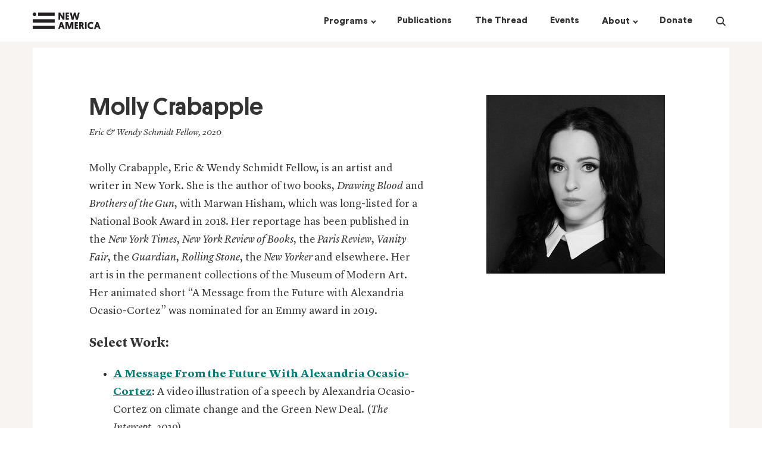

--- FILE ---
content_type: text/css; charset="utf-8"
request_url: https://www.newamerica.org/static/css/na-home-components-f9f2614d6db671718f53.css
body_size: 359
content:
.home__panel__our-people{min-height:60vh;padding-bottom:115px}.horizontal-nav.active .horizontal-nav__link:not(.active):not(:hover){color:rgba(51,51,51,.3)}.horizontal-nav .slick-list{width:100%}.horizontal-nav .slick-arrow{height:100%;position:absolute;width:15px}.horizontal-nav .slick-arrow.slick-disabled{display:none!important}.horizontal-nav .slick-arrow:after{border-right:1px solid #333;border-top:1px solid #333;content:"";display:block;height:5px;position:relative;top:50%;-webkit-transform:rotate(45deg);-moz-transform:rotate(45deg);-o-transform:rotate(45deg);transform:rotate(45deg);width:5px}.horizontal-nav .slick-prev{left:-15px;top:-2px}.horizontal-nav .slick-prev:after{right:0;-webkit-transform:rotate(-135deg);-moz-transform:rotate(-135deg);-o-transform:rotate(-135deg);transform:rotate(-135deg)}.horizontal-nav .slick-next{right:-15px;top:-2px}.horizontal-nav .slick-next:after{left:calc(100% - 5px)}.slick-slider{-webkit-touch-callout:none;-webkit-tap-highlight-color:rgba(0,0,0,0);box-sizing:border-box;-ms-touch-action:pan-y;touch-action:pan-y;-webkit-user-select:none;-moz-user-select:none;-ms-user-select:none;user-select:none;-khtml-user-select:none}.slick-list,.slick-slider{display:block;position:relative}.slick-list{margin:0;overflow:hidden;padding:0}.slick-list:focus{outline:none}.slick-list.dragging{cursor:pointer;cursor:hand}.slick-slider .slick-list,.slick-slider .slick-track{-webkit-transform:translateZ(0);-moz-transform:translateZ(0);-ms-transform:translateZ(0);-o-transform:translateZ(0);transform:translateZ(0)}.slick-track{display:block;left:0;margin-left:auto;margin-right:auto;position:relative;top:0}.slick-track:after,.slick-track:before{content:"";display:table}.slick-track:after{clear:both}.slick-loading .slick-track{visibility:hidden}.slick-slide{display:none;float:left;height:100%;min-height:1px}[dir=rtl] .slick-slide{float:right}.slick-slide img{display:block}.slick-slide.slick-loading img{display:none}.slick-slide.dragging img{pointer-events:none}.slick-initialized .slick-slide{display:block}.slick-loading .slick-slide{visibility:hidden}.slick-vertical .slick-slide{border:1px solid transparent;display:block;height:auto}.slick-arrow.slick-hidden{display:none}.slick-slider{white-space:nowrap}.slick-arrow,.slick-list{display:inline-block!important;vertical-align:middle}.slick-list{white-space:normal;width:80%}.slick-arrow{width:10%}.slick-arrow.slick-prev{text-align:right}.person-publications-list{padding:75px 0}.program__publications__list-col{min-height:calc(100vh - 100px);padding-left:0!important;padding-right:0!important}@media(min-width:992px){.program__publications__list-col{padding-left:22.5px!important}}.program__publications__list-col .card.list:first-child{margin-top:0}.program__publications-list-load-more{text-align:right}.program__publications-list-load-more .is-fetching .load-more-label{opacity:0}.program__publications__filter-col{background:#f7f4f2;max-height:0;overflow:hidden;padding-left:0!important;padding-right:0!important;-webkit-transition:max-height 1s ease;-moz-transition:max-height 1s ease;-o-transition:max-height 1s ease;transition:max-height 1s ease}.program__publications__filter-col.open{max-height:300vh}@media(min-width:992px){.program__publications__filter-col{max-height:none;padding-right:22.5px!important}}.program__publications__open-mobile-filter{padding:0!important}@media(min-width:992px){.program__publications__open-mobile-filter{display:none}}.program__publications__open-mobile-filter a{line-height:1em!important}@media(min-width:992px){.program__publications-filters__sticky-wrapper{background:#f7f4f2;height:calc(100vh - 100px);min-height:562px;overflow:hidden;width:277.5px}.program__publications-filters.scroll-entered .program__publications-filters__sticky-wrapper{position:fixed;top:15px;-webkit-transform:translateY(0);-moz-transform:translateY(0);-o-transform:translateY(0);transform:translateY(0);-webkit-transition:transform .35s ease;-moz-transition:transform .35s ease;-o-transition:transform .35s ease;transition:transform .35s ease}body.scroll-reverse:not(.scroll-disabled) .program__publications-filters.scroll-entered .program__publications-filters__sticky-wrapper{-webkit-transform:translateY(70px);-moz-transform:translateY(70px);-o-transform:translateY(70px);transform:translateY(70px)}body.scroll-reverse:not(.scroll-disabled) .program__publications-filters.scroll-entered{position:relative;top:-70px}.program__publications-filters__scroll-wrapper{overflow:hidden;width:100%}.program__publications-filters__scroll-area{overflow-x:hidden;overflow-y:scroll;padding-right:35px;width:calc(100% + 35px)}}
/*# sourceMappingURL=na-home-components-f9f2614d6db671718f53.css.map*/

--- FILE ---
content_type: text/javascript; charset="utf-8"
request_url: https://www.newamerica.org/static/js/628-f9f2614d6db671718f53.js
body_size: 3174
content:
/*! For license information please see 628-f9f2614d6db671718f53.js.LICENSE.txt */
(self.webpackChunknewamerica_cms=self.webpackChunknewamerica_cms||[]).push([[628],{23855:(e,t,n)=>{"use strict";n.d(t,{Z:()=>s});var r=n(58066),o=n(24262),a=36e5,i=6e4,u=2,c={dateTimeDelimiter:/[T ]/,timeZoneDelimiter:/[Z ]/i,timezone:/([Z+-].*)$/},f=/^-?(?:(\d{3})|(\d{2})(?:-?(\d{2}))?|W(\d{2})(?:-?(\d{1}))?|)$/,l=/^(\d{2}(?:[.,]\d*)?)(?::?(\d{2}(?:[.,]\d*)?))?(?::?(\d{2}(?:[.,]\d*)?))?$/,p=/^([+-])(\d{2})(?::?(\d{2}))?$/;function s(e,t){if(arguments.length<1)throw new TypeError("1 argument required, but only "+arguments.length+" present");var n=t||{},s=null==n.additionalDigits?u:(0,r.Z)(n.additionalDigits);if(2!==s&&1!==s&&0!==s)throw new RangeError("additionalDigits must be 0, 1 or 2");if("string"!=typeof e&&"[object String]"!==Object.prototype.toString.call(e))return new Date(NaN);var v=function(e){var t,n={},r=e.split(c.dateTimeDelimiter);/:/.test(r[0])?(n.date=null,t=r[0]):(n.date=r[0],t=r[1],c.timeZoneDelimiter.test(n.date)&&(n.date=e.split(c.timeZoneDelimiter)[0],t=e.substr(n.date.length,e.length)));if(t){var o=c.timezone.exec(t);o?(n.time=t.replace(o[1],""),n.timezone=o[1]):n.time=t}return n}(e),w=function(e,t){var n=new RegExp("^(?:(\\d{4}|[+-]\\d{"+(4+t)+"})|(\\d{2}|[+-]\\d{"+(2+t)+"})$)"),r=e.match(n);if(!r)return{year:null};var o=r[1]&&parseInt(r[1]),a=r[2]&&parseInt(r[2]);return{year:null==a?o:100*a,restDateString:e.slice((r[1]||r[2]).length)}}(v.date,s),b=function(e,t){if(null===t)return null;var n=e.match(f);if(!n)return null;var r=!!n[4],o=d(n[1]),a=d(n[2])-1,i=d(n[3]),u=d(n[4])-1,c=d(n[5])-1;if(r)return function(e,t,n){return!(t<0||t>52||n<0||n>6)}(0,u,c)?function(e,t,n){var r=new Date(0);r.setUTCFullYear(e,0,4);var o=r.getUTCDay()||7,a=7*(t||0)+(n||0)+1-o;return r.setUTCDate(r.getUTCDate()+a),r}(t,u,c):new Date(NaN);var l=new Date(0);return function(e,t,n){return!(t<0||t>11||n<1||n>(m[t]||(h(e)?29:28)))}(t,a,i)&&function(e,t){return!(t<1||t>(h(e)?366:365))}(t,o)?(l.setUTCFullYear(t,a,Math.max(o,i)),l):new Date(NaN)}(w.restDateString,w.year);if(isNaN(b)||!b)return new Date(NaN);var g,O=b.getTime(),E=0;if(v.time&&(E=function(e){var t=e.match(l);if(!t)return null;var n=y(t[1]),r=y(t[2]),o=y(t[3]);if(!function(e,t,n){return!(n<0||n>=60||t<0||t>=60||e<0||e>=25)}(n,r,o))return NaN;return n%24*a+r*i+1e3*o}(v.time),isNaN(E)))return new Date(NaN);if(v.timezone){if(g=function(e){if("Z"===e)return 0;var t=e.match(p);if(!t)return 0;var n="+"===t[1]?-1:1,r=parseInt(t[2]),o=t[3]&&parseInt(t[3])||0;if(!function(e,t){return!(t<0||t>59)}(0,o))return NaN;return n*(r*a+o*i)}(v.timezone),isNaN(g))return new Date(NaN)}else{var D=O+E,j=new Date(D);g=(0,o.Z)(j);var N=new Date(D);N.setDate(j.getDate()+1);var k=(0,o.Z)(N)-g;k>0&&(g+=k)}return new Date(O+E+g)}function d(e){return e?parseInt(e):1}function y(e){return e&&parseFloat(e.replace(",","."))||0}var m=[31,null,31,30,31,30,31,31,30,31,30,31];function h(e){return e%400==0||e%4==0&&e%100}},58875:(e,t,n)=>{var r;!function(){"use strict";var o=!("undefined"==typeof window||!window.document||!window.document.createElement),a={canUseDOM:o,canUseWorkers:"undefined"!=typeof Worker,canUseEventListeners:o&&!(!window.addEventListener&&!window.attachEvent),canUseViewport:o&&!!window.screen};void 0===(r=function(){return a}.call(t,n,t,e))||(e.exports=r)}()},42718:(e,t,n)=>{"use strict";Object.defineProperty(t,"__esModule",{value:!0}),t.canUseDOM=void 0,t.removeDocumentMeta=a,t.insertDocumentMeta=function(e){a(),(0,r.forEach)(e,i)};var r=n(20309);t.canUseDOM=!("undefined"==typeof window||!window.document||!window.document.createElement);function o(e){e.parentNode.removeChild(e)}function a(){(0,r.forEach)(document.querySelectorAll("head [data-rdm]"),o)}function i(e){var t=e.tagName,n=function(e,t){var n={};for(var r in e)t.indexOf(r)>=0||Object.prototype.hasOwnProperty.call(e,r)&&(n[r]=e[r]);return n}(e,["tagName"]),r=document.createElement(t);for(var o in n)e.hasOwnProperty(o)&&r.setAttribute(o,e[o]);r.setAttribute("data-rdm",""),document.getElementsByTagName("head")[0].appendChild(r)}},20866:(e,t,n)=>{"use strict";var r=function(){function e(e,t){for(var n=0;n<t.length;n++){var r=t[n];r.enumerable=r.enumerable||!1,r.configurable=!0,"value"in r&&(r.writable=!0),Object.defineProperty(e,r.key,r)}}return function(t,n,r){return n&&e(t.prototype,n),r&&e(t,r),t}}(),o=Object.assign||function(e){for(var t=1;t<arguments.length;t++){var n=arguments[t];for(var r in n)Object.prototype.hasOwnProperty.call(n,r)&&(e[r]=n[r])}return e};var a=n(67294),i=p(a),u=p(n(45697)),c=p(n(83524)),f=n(20309),l=n(42718);function p(e){return e&&e.__esModule?e:{default:e}}function s(e,t,n){return t in e?Object.defineProperty(e,t,{value:n,enumerable:!0,configurable:!0,writable:!0}):e[t]=n,e}function d(e){var t=arguments.length>1&&void 0!==arguments[1]?arguments[1]:{},n=[],r="link"===e?"href":"content";return Object.keys(t).forEach((function(o){var a=t[o];"string"!=typeof a?Object.keys(a).forEach((function(t){(Array.isArray(a[t])?a[t]:[a[t]]).forEach((function(a){var i;null!==a&&n.push((s(i={tagName:e},o,t),s(i,r,a),i))}))})):n.push(s({tagName:e},o,a))})),n}function y(e){return[].concat(d("meta",e.meta),d("link",e.link))}function m(){var e=arguments.length>0&&void 0!==arguments[0]?arguments[0]:{},t=0,n=[];function r(e){var n=e.tagName,r=function(e,t){var n={};for(var r in e)t.indexOf(r)>=0||Object.prototype.hasOwnProperty.call(e,r)&&(n[r]=e[r]);return n}(e,["tagName"]);return"meta"===n?i.default.createElement("meta",o({},r,{key:t++,"data-rdm":!0})):"link"===n?i.default.createElement("link",o({},r,{key:t++,"data-rdm":!0})):null}return e.title&&n.push(i.default.createElement("title",{key:t++},e.title)),y(e).reduce((function(e,t){return e.push(r(t)),e}),n)}var h=function(e){function t(){return function(e,t){if(!(e instanceof t))throw new TypeError("Cannot call a class as a function")}(this,t),function(e,t){if(!e)throw new ReferenceError("this hasn't been initialised - super() hasn't been called");return!t||"object"!=typeof t&&"function"!=typeof t?e:t}(this,(t.__proto__||Object.getPrototypeOf(t)).apply(this,arguments))}return function(e,t){if("function"!=typeof t&&null!==t)throw new TypeError("Super expression must either be null or a function, not "+typeof t);e.prototype=Object.create(t&&t.prototype,{constructor:{value:e,enumerable:!1,writable:!0,configurable:!0}}),t&&(Object.setPrototypeOf?Object.setPrototypeOf(e,t):e.__proto__=t)}(t,e),r(t,[{key:"render",value:function(){var e=this.props.children,t=i.default.Children.count(e);return 1===t?i.default.Children.only(e):t?i.default.createElement("div",null,this.props.children):null}}]),t}(a.Component);h.propTypes={title:u.default.oneOfType([u.default.string,u.default.func]),description:u.default.oneOfType([u.default.string,u.default.func]),canonical:u.default.oneOfType([u.default.string,u.default.func]),base:u.default.string,meta:u.default.objectOf(u.default.oneOfType([u.default.string,u.default.objectOf(u.default.oneOfType([u.default.string,u.default.arrayOf(u.default.string)]))])),link:u.default.objectOf(u.default.objectOf(u.default.oneOfType([u.default.string,u.default.arrayOf(u.default.string)]))),auto:u.default.objectOf(u.default.bool)};var v=(0,c.default)((function(e){for(var t={},n={title:void 0,description:void 0,canonical:void 0},r=!0,o=function(){r=e[a].hasOwnProperty("extend");var o=e[a],i=(0,f.clone)(e[a]);["title","description","canonical"].forEach((function(e){o.hasOwnProperty(e)&&("function"==typeof o[e]?n[e]=o[e](n[e]):void 0===n[e]&&(n[e]=o[e]))})),(0,f.defaults)(t,i)},a=e.length-1;r&&a>=0;a--)o();return"string"==typeof n.title&&(t.title=n.title),"string"==typeof n.description&&(0,f.defaults)(t,{meta:{name:{description:n.description}}}),"string"==typeof n.canonical&&(0,f.defaults)(t,{link:{rel:{canonical:n.canonical}}}),t.auto&&t.auto.ograph&&function(e){e.meta||(e.meta={});e.meta.property||(e.meta.property={});var t=e.meta.property;t&&(e.title&&!t["og:title"]&&(t["og:title"]=e.title),e.hasOwnProperty("description")&&!t["og:description"]&&(t["og:description"]=e.description),e.hasOwnProperty("canonical")&&!t["og:url"]&&(t["og:url"]=e.canonical))}(t),t}),(function(e){l.canUseDOM&&("string"==typeof e.title&&(document.title=e.title),(0,l.insertDocumentMeta)(y(e)))}))(h);v.renderAsReact=function(){return m(v.rewind())},t.ZP=v},20309:(e,t)=>{"use strict";Object.defineProperty(t,"__esModule",{value:!0});var n="function"==typeof Symbol&&"symbol"==typeof Symbol.iterator?function(e){return typeof e}:function(e){return e&&"function"==typeof Symbol&&e.constructor===Symbol&&e!==Symbol.prototype?"symbol":typeof e};t.clone=function(e){var t=e.title,n=e.description,r=e.base,o=e.canonical,a=e.meta,i=e.link,u=e.auto;try{return JSON.parse(JSON.stringify({title:t,description:n,base:r,canonical:o,meta:a,link:i,auto:u}))}catch(e){return{}}},t.defaults=function e(t,r){return Object.keys(r).reduce((function(o,a){return t.hasOwnProperty(a)?"object"===n(t[a])&&!Array.isArray(t[a])&&t[a]&&e(t[a],r[a]):t[a]=r[a],t}),t)},t.forEach=function(e,t){e&&e.length&&Array.prototype.slice.call(e).forEach(t)}},83524:(e,t,n)=>{"use strict";function r(e){return e&&"object"==typeof e&&"default"in e?e.default:e}var o=n(67294),a=r(o),i=r(n(58875)),u=r(n(96774));e.exports=function(e,t,n){if("function"!=typeof e)throw new Error("Expected reducePropsToState to be a function.");if("function"!=typeof t)throw new Error("Expected handleStateChangeOnClient to be a function.");if(void 0!==n&&"function"!=typeof n)throw new Error("Expected mapStateOnServer to either be undefined or a function.");return function(r){if("function"!=typeof r)throw new Error("Expected WrappedComponent to be a React component.");var c=[],f=void 0;function l(){f=e(c.map((function(e){return e.props}))),p.canUseDOM?t(f):n&&(f=n(f))}var p=function(e){function t(){return function(e,t){if(!(e instanceof t))throw new TypeError("Cannot call a class as a function")}(this,t),function(e,t){if(!e)throw new ReferenceError("this hasn't been initialised - super() hasn't been called");return!t||"object"!=typeof t&&"function"!=typeof t?e:t}(this,e.apply(this,arguments))}return function(e,t){if("function"!=typeof t&&null!==t)throw new TypeError("Super expression must either be null or a function, not "+typeof t);e.prototype=Object.create(t&&t.prototype,{constructor:{value:e,enumerable:!1,writable:!0,configurable:!0}}),t&&(Object.setPrototypeOf?Object.setPrototypeOf(e,t):e.__proto__=t)}(t,e),t.peek=function(){return f},t.rewind=function(){if(t.canUseDOM)throw new Error("You may only call rewind() on the server. Call peek() to read the current state.");var e=f;return f=void 0,c=[],e},t.prototype.shouldComponentUpdate=function(e){return!u(e,this.props)},t.prototype.componentWillMount=function(){c.push(this),l()},t.prototype.componentDidUpdate=function(){l()},t.prototype.componentWillUnmount=function(){var e=c.indexOf(this);c.splice(e,1),l()},t.prototype.render=function(){return a.createElement(r,this.props)},t}(o.Component);return p.displayName="SideEffect("+function(e){return e.displayName||e.name||"Component"}(r)+")",p.canUseDOM=i.canUseDOM,p}}},96774:e=>{e.exports=function(e,t,n,r){var o=n?n.call(r,e,t):void 0;if(void 0!==o)return!!o;if(e===t)return!0;if("object"!=typeof e||!e||"object"!=typeof t||!t)return!1;var a=Object.keys(e),i=Object.keys(t);if(a.length!==i.length)return!1;for(var u=Object.prototype.hasOwnProperty.bind(t),c=0;c<a.length;c++){var f=a[c];if(!u(f))return!1;var l=e[f],p=t[f];if(!1===(o=n?n.call(r,l,p,f):void 0)||void 0===o&&l!==p)return!1}return!0}}}]);
//# sourceMappingURL=628-f9f2614d6db671718f53.js.map

--- FILE ---
content_type: text/javascript; charset="utf-8"
request_url: https://www.newamerica.org/static/js/464-f9f2614d6db671718f53.js
body_size: 13389
content:
(self.webpackChunknewamerica_cms=self.webpackChunknewamerica_cms||[]).push([[464],{24262:(t,e,n)=>{"use strict";n.d(e,{Z:()=>o});var r=6e4;function o(t){var e=new Date(t.getTime()),n=e.getTimezoneOffset();e.setSeconds(0,0);var o=e.getTime()%r;return n*r+o}},58066:(t,e,n)=>{"use strict";function r(t){if(null===t||!0===t||!1===t)return NaN;var e=Number(t);return isNaN(e)?e:e<0?Math.ceil(e):Math.floor(e)}n.d(e,{Z:()=>r})},15933:(t,e,n)=>{"use strict";n.d(e,{Z:()=>B});var r=n(58066),o=n(24262),a=n(19013);var i={lessThanXSeconds:{one:"less than a second",other:"less than {{count}} seconds"},xSeconds:{one:"1 second",other:"{{count}} seconds"},halfAMinute:"half a minute",lessThanXMinutes:{one:"less than a minute",other:"less than {{count}} minutes"},xMinutes:{one:"1 minute",other:"{{count}} minutes"},aboutXHours:{one:"about 1 hour",other:"about {{count}} hours"},xHours:{one:"1 hour",other:"{{count}} hours"},xDays:{one:"1 day",other:"{{count}} days"},aboutXMonths:{one:"about 1 month",other:"about {{count}} months"},xMonths:{one:"1 month",other:"{{count}} months"},aboutXYears:{one:"about 1 year",other:"about {{count}} years"},xYears:{one:"1 year",other:"{{count}} years"},overXYears:{one:"over 1 year",other:"over {{count}} years"},almostXYears:{one:"almost 1 year",other:"almost {{count}} years"}};function u(t){return function(e){var n=e||{},r=n.width?String(n.width):t.defaultWidth;return t.formats[r]||t.formats[t.defaultWidth]}}var s={date:u({formats:{full:"EEEE, MMMM do, y",long:"MMMM do, y",medium:"MMM d, y",short:"MM/dd/yyyy"},defaultWidth:"full"}),time:u({formats:{full:"h:mm:ss a zzzz",long:"h:mm:ss a z",medium:"h:mm:ss a",short:"h:mm a"},defaultWidth:"full"}),dateTime:u({formats:{full:"{{date}} 'at' {{time}}",long:"{{date}} 'at' {{time}}",medium:"{{date}}, {{time}}",short:"{{date}}, {{time}}"},defaultWidth:"full"})};var c={lastWeek:"'last' eeee 'at' p",yesterday:"'yesterday at' p",today:"'today at' p",tomorrow:"'tomorrow at' p",nextWeek:"eeee 'at' p",other:"P"};function l(t){return function(e,n){var r=n||{},o=r.width?String(r.width):t.defaultWidth;return("formatting"===(r.context?String(r.context):"standalone")&&t.formattingValues?t.formattingValues[o]||t.formattingValues[t.defaultFormattingWidth]:t.values[o]||t.values[t.defaultWidth])[t.argumentCallback?t.argumentCallback(e):e]}}function h(t){return function(e,n){var r=String(e),o=n||{},a=o.width,i=a&&t.matchPatterns[a]||t.matchPatterns[t.defaultMatchWidth],u=r.match(i);if(!u)return null;var s,c=u[0],l=a&&t.parsePatterns[a]||t.parsePatterns[t.defaultParseWidth];return s="[object Array]"===Object.prototype.toString.call(l)?l.findIndex((function(t){return t.test(r)})):function(t,e){for(var n in t)if(t.hasOwnProperty(n)&&e(t[n]))return n}(l,(function(t){return t.test(r)})),s=t.valueCallback?t.valueCallback(s):s,{value:s=o.valueCallback?o.valueCallback(s):s,rest:r.slice(c.length)}}}var f;const d={formatDistance:function(t,e,n){var r;return n=n||{},r="string"==typeof i[t]?i[t]:1===e?i[t].one:i[t].other.replace("{{count}}",e),n.addSuffix?n.comparison>0?"in "+r:r+" ago":r},formatLong:s,formatRelative:function(t,e,n,r){return c[t]},localize:{ordinalNumber:function(t,e){var n=Number(t),r=n%100;if(r>20||r<10)switch(r%10){case 1:return n+"st";case 2:return n+"nd";case 3:return n+"rd"}return n+"th"},era:l({values:{narrow:["B","A"],abbreviated:["BC","AD"],wide:["Before Christ","Anno Domini"]},defaultWidth:"wide"}),quarter:l({values:{narrow:["1","2","3","4"],abbreviated:["Q1","Q2","Q3","Q4"],wide:["1st quarter","2nd quarter","3rd quarter","4th quarter"]},defaultWidth:"wide",argumentCallback:function(t){return Number(t)-1}}),month:l({values:{narrow:["J","F","M","A","M","J","J","A","S","O","N","D"],abbreviated:["Jan","Feb","Mar","Apr","May","Jun","Jul","Aug","Sep","Oct","Nov","Dec"],wide:["January","February","March","April","May","June","July","August","September","October","November","December"]},defaultWidth:"wide"}),day:l({values:{narrow:["S","M","T","W","T","F","S"],short:["Su","Mo","Tu","We","Th","Fr","Sa"],abbreviated:["Sun","Mon","Tue","Wed","Thu","Fri","Sat"],wide:["Sunday","Monday","Tuesday","Wednesday","Thursday","Friday","Saturday"]},defaultWidth:"wide"}),dayPeriod:l({values:{narrow:{am:"a",pm:"p",midnight:"mi",noon:"n",morning:"morning",afternoon:"afternoon",evening:"evening",night:"night"},abbreviated:{am:"AM",pm:"PM",midnight:"midnight",noon:"noon",morning:"morning",afternoon:"afternoon",evening:"evening",night:"night"},wide:{am:"a.m.",pm:"p.m.",midnight:"midnight",noon:"noon",morning:"morning",afternoon:"afternoon",evening:"evening",night:"night"}},defaultWidth:"wide",formattingValues:{narrow:{am:"a",pm:"p",midnight:"mi",noon:"n",morning:"in the morning",afternoon:"in the afternoon",evening:"in the evening",night:"at night"},abbreviated:{am:"AM",pm:"PM",midnight:"midnight",noon:"noon",morning:"in the morning",afternoon:"in the afternoon",evening:"in the evening",night:"at night"},wide:{am:"a.m.",pm:"p.m.",midnight:"midnight",noon:"noon",morning:"in the morning",afternoon:"in the afternoon",evening:"in the evening",night:"at night"}},defaultFormattingWidth:"wide"})},match:{ordinalNumber:(f={matchPattern:/^(\d+)(th|st|nd|rd)?/i,parsePattern:/\d+/i,valueCallback:function(t){return parseInt(t,10)}},function(t,e){var n=String(t),r=e||{},o=n.match(f.matchPattern);if(!o)return null;var a=o[0],i=n.match(f.parsePattern);if(!i)return null;var u=f.valueCallback?f.valueCallback(i[0]):i[0];return{value:u=r.valueCallback?r.valueCallback(u):u,rest:n.slice(a.length)}}),era:h({matchPatterns:{narrow:/^(b|a)/i,abbreviated:/^(b\.?\s?c\.?|b\.?\s?c\.?\s?e\.?|a\.?\s?d\.?|c\.?\s?e\.?)/i,wide:/^(before christ|before common era|anno domini|common era)/i},defaultMatchWidth:"wide",parsePatterns:{any:[/^b/i,/^(a|c)/i]},defaultParseWidth:"any"}),quarter:h({matchPatterns:{narrow:/^[1234]/i,abbreviated:/^q[1234]/i,wide:/^[1234](th|st|nd|rd)? quarter/i},defaultMatchWidth:"wide",parsePatterns:{any:[/1/i,/2/i,/3/i,/4/i]},defaultParseWidth:"any",valueCallback:function(t){return t+1}}),month:h({matchPatterns:{narrow:/^[jfmasond]/i,abbreviated:/^(jan|feb|mar|apr|may|jun|jul|aug|sep|oct|nov|dec)/i,wide:/^(january|february|march|april|may|june|july|august|september|october|november|december)/i},defaultMatchWidth:"wide",parsePatterns:{narrow:[/^j/i,/^f/i,/^m/i,/^a/i,/^m/i,/^j/i,/^j/i,/^a/i,/^s/i,/^o/i,/^n/i,/^d/i],any:[/^ja/i,/^f/i,/^mar/i,/^ap/i,/^may/i,/^jun/i,/^jul/i,/^au/i,/^s/i,/^o/i,/^n/i,/^d/i]},defaultParseWidth:"any"}),day:h({matchPatterns:{narrow:/^[smtwf]/i,short:/^(su|mo|tu|we|th|fr|sa)/i,abbreviated:/^(sun|mon|tue|wed|thu|fri|sat)/i,wide:/^(sunday|monday|tuesday|wednesday|thursday|friday|saturday)/i},defaultMatchWidth:"wide",parsePatterns:{narrow:[/^s/i,/^m/i,/^t/i,/^w/i,/^t/i,/^f/i,/^s/i],any:[/^su/i,/^m/i,/^tu/i,/^w/i,/^th/i,/^f/i,/^sa/i]},defaultParseWidth:"any"}),dayPeriod:h({matchPatterns:{narrow:/^(a|p|mi|n|(in the|at) (morning|afternoon|evening|night))/i,any:/^([ap]\.?\s?m\.?|midnight|noon|(in the|at) (morning|afternoon|evening|night))/i},defaultMatchWidth:"any",parsePatterns:{any:{am:/^a/i,pm:/^p/i,midnight:/^mi/i,noon:/^no/i,morning:/morning/i,afternoon:/afternoon/i,evening:/evening/i,night:/night/i}},defaultParseWidth:"any"})},options:{weekStartsOn:0,firstWeekContainsDate:1}};function p(t,e){for(var n=t<0?"-":"",r=Math.abs(t).toString();r.length<e;)r="0"+r;return n+r}const m={y:function(t,e){var n=t.getUTCFullYear(),r=n>0?n:1-n;return p("yy"===e?r%100:r,e.length)},M:function(t,e){var n=t.getUTCMonth();return"M"===e?String(n+1):p(n+1,2)},d:function(t,e){return p(t.getUTCDate(),e.length)},a:function(t,e){var n=t.getUTCHours()/12>=1?"pm":"am";switch(e){case"a":case"aa":case"aaa":return n.toUpperCase();case"aaaaa":return n[0];default:return"am"===n?"a.m.":"p.m."}},h:function(t,e){return p(t.getUTCHours()%12||12,e.length)},H:function(t,e){return p(t.getUTCHours(),e.length)},m:function(t,e){return p(t.getUTCMinutes(),e.length)},s:function(t,e){return p(t.getUTCSeconds(),e.length)}};function y(t){if(arguments.length<1)throw new TypeError("1 argument required, but only "+arguments.length+" present");var e=(0,a.Z)(t),n=e.getUTCDay(),r=(n<1?7:0)+n-1;return e.setUTCDate(e.getUTCDate()-r),e.setUTCHours(0,0,0,0),e}function g(t){if(arguments.length<1)throw new TypeError("1 argument required, but only "+arguments.length+" present");var e=(0,a.Z)(t),n=e.getUTCFullYear(),r=new Date(0);r.setUTCFullYear(n+1,0,4),r.setUTCHours(0,0,0,0);var o=y(r),i=new Date(0);i.setUTCFullYear(n,0,4),i.setUTCHours(0,0,0,0);var u=y(i);return e.getTime()>=o.getTime()?n+1:e.getTime()>=u.getTime()?n:n-1}function v(t){if(arguments.length<1)throw new TypeError("1 argument required, but only "+arguments.length+" present");var e=(0,a.Z)(t),n=y(e).getTime()-function(t){if(arguments.length<1)throw new TypeError("1 argument required, but only "+arguments.length+" present");var e=g(t),n=new Date(0);return n.setUTCFullYear(e,0,4),n.setUTCHours(0,0,0,0),y(n)}(e).getTime();return Math.round(n/6048e5)+1}function w(t,e){if(arguments.length<1)throw new TypeError("1 argument required, but only "+arguments.length+" present");var n=e||{},o=n.locale,i=o&&o.options&&o.options.weekStartsOn,u=null==i?0:(0,r.Z)(i),s=null==n.weekStartsOn?u:(0,r.Z)(n.weekStartsOn);if(!(s>=0&&s<=6))throw new RangeError("weekStartsOn must be between 0 and 6 inclusively");var c=(0,a.Z)(t),l=c.getUTCDay(),h=(l<s?7:0)+l-s;return c.setUTCDate(c.getUTCDate()-h),c.setUTCHours(0,0,0,0),c}function b(t,e){if(arguments.length<1)throw new TypeError("1 argument required, but only "+arguments.length+" present");var n=(0,a.Z)(t,e),o=n.getUTCFullYear(),i=e||{},u=i.locale,s=u&&u.options&&u.options.firstWeekContainsDate,c=null==s?1:(0,r.Z)(s),l=null==i.firstWeekContainsDate?c:(0,r.Z)(i.firstWeekContainsDate);if(!(l>=1&&l<=7))throw new RangeError("firstWeekContainsDate must be between 1 and 7 inclusively");var h=new Date(0);h.setUTCFullYear(o+1,0,l),h.setUTCHours(0,0,0,0);var f=w(h,e),d=new Date(0);d.setUTCFullYear(o,0,l),d.setUTCHours(0,0,0,0);var p=w(d,e);return n.getTime()>=f.getTime()?o+1:n.getTime()>=p.getTime()?o:o-1}function T(t,e){if(arguments.length<1)throw new TypeError("1 argument required, but only "+arguments.length+" present");var n=(0,a.Z)(t),o=w(n,e).getTime()-function(t,e){if(arguments.length<1)throw new TypeError("1 argument required, but only "+arguments.length+" present");var n=e||{},o=n.locale,a=o&&o.options&&o.options.firstWeekContainsDate,i=null==a?1:(0,r.Z)(a),u=null==n.firstWeekContainsDate?i:(0,r.Z)(n.firstWeekContainsDate),s=b(t,e),c=new Date(0);return c.setUTCFullYear(s,0,u),c.setUTCHours(0,0,0,0),w(c,e)}(n,e).getTime();return Math.round(o/6048e5)+1}var x="midnight",O="noon",C="morning",P="afternoon",E="evening",M="night",S={G:function(t,e,n){var r=t.getUTCFullYear()>0?1:0;switch(e){case"G":case"GG":case"GGG":return n.era(r,{width:"abbreviated"});case"GGGGG":return n.era(r,{width:"narrow"});default:return n.era(r,{width:"wide"})}},y:function(t,e,n){if("yo"===e){var r=t.getUTCFullYear(),o=r>0?r:1-r;return n.ordinalNumber(o,{unit:"year"})}return m.y(t,e)},Y:function(t,e,n,r){var o=b(t,r),a=o>0?o:1-o;return"YY"===e?p(a%100,2):"Yo"===e?n.ordinalNumber(a,{unit:"year"}):p(a,e.length)},R:function(t,e){return p(g(t),e.length)},u:function(t,e){return p(t.getUTCFullYear(),e.length)},Q:function(t,e,n){var r=Math.ceil((t.getUTCMonth()+1)/3);switch(e){case"Q":return String(r);case"QQ":return p(r,2);case"Qo":return n.ordinalNumber(r,{unit:"quarter"});case"QQQ":return n.quarter(r,{width:"abbreviated",context:"formatting"});case"QQQQQ":return n.quarter(r,{width:"narrow",context:"formatting"});default:return n.quarter(r,{width:"wide",context:"formatting"})}},q:function(t,e,n){var r=Math.ceil((t.getUTCMonth()+1)/3);switch(e){case"q":return String(r);case"qq":return p(r,2);case"qo":return n.ordinalNumber(r,{unit:"quarter"});case"qqq":return n.quarter(r,{width:"abbreviated",context:"standalone"});case"qqqqq":return n.quarter(r,{width:"narrow",context:"standalone"});default:return n.quarter(r,{width:"wide",context:"standalone"})}},M:function(t,e,n){var r=t.getUTCMonth();switch(e){case"M":case"MM":return m.M(t,e);case"Mo":return n.ordinalNumber(r+1,{unit:"month"});case"MMM":return n.month(r,{width:"abbreviated",context:"formatting"});case"MMMMM":return n.month(r,{width:"narrow",context:"formatting"});default:return n.month(r,{width:"wide",context:"formatting"})}},L:function(t,e,n){var r=t.getUTCMonth();switch(e){case"L":return String(r+1);case"LL":return p(r+1,2);case"Lo":return n.ordinalNumber(r+1,{unit:"month"});case"LLL":return n.month(r,{width:"abbreviated",context:"standalone"});case"LLLLL":return n.month(r,{width:"narrow",context:"standalone"});default:return n.month(r,{width:"wide",context:"standalone"})}},w:function(t,e,n,r){var o=T(t,r);return"wo"===e?n.ordinalNumber(o,{unit:"week"}):p(o,e.length)},I:function(t,e,n){var r=v(t);return"Io"===e?n.ordinalNumber(r,{unit:"week"}):p(r,e.length)},d:function(t,e,n){return"do"===e?n.ordinalNumber(t.getUTCDate(),{unit:"date"}):m.d(t,e)},D:function(t,e,n){var r=function(t){if(arguments.length<1)throw new TypeError("1 argument required, but only "+arguments.length+" present");var e=(0,a.Z)(t),n=e.getTime();e.setUTCMonth(0,1),e.setUTCHours(0,0,0,0);var r=n-e.getTime();return Math.floor(r/864e5)+1}(t);return"Do"===e?n.ordinalNumber(r,{unit:"dayOfYear"}):p(r,e.length)},E:function(t,e,n){var r=t.getUTCDay();switch(e){case"E":case"EE":case"EEE":return n.day(r,{width:"abbreviated",context:"formatting"});case"EEEEE":return n.day(r,{width:"narrow",context:"formatting"});case"EEEEEE":return n.day(r,{width:"short",context:"formatting"});default:return n.day(r,{width:"wide",context:"formatting"})}},e:function(t,e,n,r){var o=t.getUTCDay(),a=(o-r.weekStartsOn+8)%7||7;switch(e){case"e":return String(a);case"ee":return p(a,2);case"eo":return n.ordinalNumber(a,{unit:"day"});case"eee":return n.day(o,{width:"abbreviated",context:"formatting"});case"eeeee":return n.day(o,{width:"narrow",context:"formatting"});case"eeeeee":return n.day(o,{width:"short",context:"formatting"});default:return n.day(o,{width:"wide",context:"formatting"})}},c:function(t,e,n,r){var o=t.getUTCDay(),a=(o-r.weekStartsOn+8)%7||7;switch(e){case"c":return String(a);case"cc":return p(a,e.length);case"co":return n.ordinalNumber(a,{unit:"day"});case"ccc":return n.day(o,{width:"abbreviated",context:"standalone"});case"ccccc":return n.day(o,{width:"narrow",context:"standalone"});case"cccccc":return n.day(o,{width:"short",context:"standalone"});default:return n.day(o,{width:"wide",context:"standalone"})}},i:function(t,e,n){var r=t.getUTCDay(),o=0===r?7:r;switch(e){case"i":return String(o);case"ii":return p(o,e.length);case"io":return n.ordinalNumber(o,{unit:"day"});case"iii":return n.day(r,{width:"abbreviated",context:"formatting"});case"iiiii":return n.day(r,{width:"narrow",context:"formatting"});case"iiiiii":return n.day(r,{width:"short",context:"formatting"});default:return n.day(r,{width:"wide",context:"formatting"})}},a:function(t,e,n){var r=t.getUTCHours()/12>=1?"pm":"am";switch(e){case"a":case"aa":case"aaa":return n.dayPeriod(r,{width:"abbreviated",context:"formatting"});case"aaaaa":return n.dayPeriod(r,{width:"narrow",context:"formatting"});default:return n.dayPeriod(r,{width:"wide",context:"formatting"})}},b:function(t,e,n){var r,o=t.getUTCHours();switch(r=12===o?O:0===o?x:o/12>=1?"pm":"am",e){case"b":case"bb":case"bbb":return n.dayPeriod(r,{width:"abbreviated",context:"formatting"});case"bbbbb":return n.dayPeriod(r,{width:"narrow",context:"formatting"});default:return n.dayPeriod(r,{width:"wide",context:"formatting"})}},B:function(t,e,n){var r,o=t.getUTCHours();switch(r=o>=17?E:o>=12?P:o>=4?C:M,e){case"B":case"BB":case"BBB":return n.dayPeriod(r,{width:"abbreviated",context:"formatting"});case"BBBBB":return n.dayPeriod(r,{width:"narrow",context:"formatting"});default:return n.dayPeriod(r,{width:"wide",context:"formatting"})}},h:function(t,e,n){if("ho"===e){var r=t.getUTCHours()%12;return 0===r&&(r=12),n.ordinalNumber(r,{unit:"hour"})}return m.h(t,e)},H:function(t,e,n){return"Ho"===e?n.ordinalNumber(t.getUTCHours(),{unit:"hour"}):m.H(t,e)},K:function(t,e,n){var r=t.getUTCHours()%12;return"Ko"===e?n.ordinalNumber(r,{unit:"hour"}):p(r,e.length)},k:function(t,e,n){var r=t.getUTCHours();return 0===r&&(r=24),"ko"===e?n.ordinalNumber(r,{unit:"hour"}):p(r,e.length)},m:function(t,e,n){return"mo"===e?n.ordinalNumber(t.getUTCMinutes(),{unit:"minute"}):m.m(t,e)},s:function(t,e,n){return"so"===e?n.ordinalNumber(t.getUTCSeconds(),{unit:"second"}):m.s(t,e)},S:function(t,e){var n=e.length,r=t.getUTCMilliseconds();return p(Math.floor(r*Math.pow(10,n-3)),n)},X:function(t,e,n,r){var o=(r._originalDate||t).getTimezoneOffset();if(0===o)return"Z";switch(e){case"X":return k(o);case"XXXX":case"XX":return R(o);default:return R(o,":")}},x:function(t,e,n,r){var o=(r._originalDate||t).getTimezoneOffset();switch(e){case"x":return k(o);case"xxxx":case"xx":return R(o);default:return R(o,":")}},O:function(t,e,n,r){var o=(r._originalDate||t).getTimezoneOffset();switch(e){case"O":case"OO":case"OOO":return"GMT"+j(o,":");default:return"GMT"+R(o,":")}},z:function(t,e,n,r){var o=(r._originalDate||t).getTimezoneOffset();switch(e){case"z":case"zz":case"zzz":return"GMT"+j(o,":");default:return"GMT"+R(o,":")}},t:function(t,e,n,r){var o=r._originalDate||t;return p(Math.floor(o.getTime()/1e3),e.length)},T:function(t,e,n,r){return p((r._originalDate||t).getTime(),e.length)}};function j(t,e){var n=t>0?"-":"+",r=Math.abs(t),o=Math.floor(r/60),a=r%60;if(0===a)return n+String(o);var i=e||"";return n+String(o)+i+p(a,2)}function k(t,e){return t%60==0?(t>0?"-":"+")+p(Math.abs(t)/60,2):R(t,e)}function R(t,e){var n=e||"",r=t>0?"-":"+",o=Math.abs(t);return r+p(Math.floor(o/60),2)+n+p(o%60,2)}const U=S;function q(t,e){switch(t){case"P":return e.date({width:"short"});case"PP":return e.date({width:"medium"});case"PPP":return e.date({width:"long"});default:return e.date({width:"full"})}}function D(t,e){switch(t){case"p":return e.time({width:"short"});case"pp":return e.time({width:"medium"});case"ppp":return e.time({width:"long"});default:return e.time({width:"full"})}}var L={p:D,P:function(t,e){var n,r=t.match(/(P+)(p+)?/),o=r[1],a=r[2];if(!a)return q(t,e);switch(o){case"P":n=e.dateTime({width:"short"});break;case"PP":n=e.dateTime({width:"medium"});break;case"PPP":n=e.dateTime({width:"long"});break;default:n=e.dateTime({width:"full"})}return n.replace("{{date}}",q(o,e)).replace("{{time}}",D(a,e))}};const A=L;function W(t,e){if(arguments.length<2)throw new TypeError("2 arguments required, but only "+arguments.length+" present");return function(t,e){if(arguments.length<2)throw new TypeError("2 arguments required, but only "+arguments.length+" present");var n=(0,a.Z)(t).getTime(),o=(0,r.Z)(e);return new Date(n+o)}(t,-(0,r.Z)(e))}var _=["D","DD","YY","YYYY"];var H=/[yYQqMLwIdDecihHKkms]o|(\w)\1*|''|'(''|[^'])+('|$)|./g,N=/P+p+|P+|p+|''|'(''|[^'])+('|$)|./g,Y=/^'(.*?)'?$/,Z=/''/g;function B(t,e,n){if(arguments.length<2)throw new TypeError("2 arguments required, but only "+arguments.length+" present");var i=String(e),u=n||{},s=u.locale||d,c=s.options&&s.options.firstWeekContainsDate,l=null==c?1:(0,r.Z)(c),h=null==u.firstWeekContainsDate?l:(0,r.Z)(u.firstWeekContainsDate);if(!(h>=1&&h<=7))throw new RangeError("firstWeekContainsDate must be between 1 and 7 inclusively");var f=s.options&&s.options.weekStartsOn,p=null==f?0:(0,r.Z)(f),m=null==u.weekStartsOn?p:(0,r.Z)(u.weekStartsOn);if(!(m>=0&&m<=6))throw new RangeError("weekStartsOn must be between 0 and 6 inclusively");if(!s.localize)throw new RangeError("locale must contain localize property");if(!s.formatLong)throw new RangeError("locale must contain formatLong property");var y=(0,a.Z)(t);if(!function(t){if(arguments.length<1)throw new TypeError("1 argument required, but only "+arguments.length+" present");var e=(0,a.Z)(t);return!isNaN(e)}(y))throw new RangeError("Invalid time value");var g=W(y,(0,o.Z)(y)),v={firstWeekContainsDate:h,weekStartsOn:m,locale:s,_originalDate:y};return i.match(N).map((function(t){var e=t[0];return"p"===e||"P"===e?(0,A[e])(t,s.formatLong,v):t})).join("").match(H).map((function(t){if("''"===t)return"'";var e=t[0];if("'"===e)return t.match(Y)[1].replace(Z,"'");var n,r=U[e];return r?(u.awareOfUnicodeTokens||(n=t,-1===_.indexOf(n))||function(t){throw new RangeError("`options.awareOfUnicodeTokens` must be set to `true` to use `"+t+"` token; see: https://git.io/fxCyr")}(t),r(g,t,s.localize,v)):t})).join("")}},19013:(t,e,n)=>{"use strict";function r(t){if(arguments.length<1)throw new TypeError("1 argument required, but only "+arguments.length+" present");var e=Object.prototype.toString.call(t);return t instanceof Date||"object"==typeof t&&"[object Date]"===e?new Date(t.getTime()):"number"==typeof t||"[object Number]"===e?new Date(t):("string"!=typeof t&&"[object String]"!==e||"undefined"==typeof console||(console.warn("Starting with v2.0.0-beta.1 date-fns doesn't accept strings as arguments. Please use `parseISO` to parse strings. See: https://git.io/fpAk2"),console.warn((new Error).stack)),new Date(NaN))}n.d(e,{Z:()=>r})},67092:(t,e)=>{"use strict";e.__esModule=!0;e.canUseDOM=!("undefined"==typeof window||!window.document||!window.document.createElement),e.addEventListener=function(t,e,n){return t.addEventListener?t.addEventListener(e,n,!1):t.attachEvent("on"+e,n)},e.removeEventListener=function(t,e,n){return t.removeEventListener?t.removeEventListener(e,n,!1):t.detachEvent("on"+e,n)},e.getConfirmation=function(t,e){return e(window.confirm(t))},e.supportsHistory=function(){var t=window.navigator.userAgent;return(-1===t.indexOf("Android 2.")&&-1===t.indexOf("Android 4.0")||-1===t.indexOf("Mobile Safari")||-1!==t.indexOf("Chrome")||-1!==t.indexOf("Windows Phone"))&&(window.history&&"pushState"in window.history)},e.supportsPopStateOnHashChange=function(){return-1===window.navigator.userAgent.indexOf("Trident")},e.supportsGoWithoutReloadUsingHash=function(){return-1===window.navigator.userAgent.indexOf("Firefox")},e.isExtraneousPopstateEvent=function(t){return void 0===t.state&&-1===navigator.userAgent.indexOf("CriOS")}},88536:(t,e,n)=>{"use strict";e.__esModule=!0,e.locationsAreEqual=e.createLocation=void 0;var r=Object.assign||function(t){for(var e=1;e<arguments.length;e++){var n=arguments[e];for(var r in n)Object.prototype.hasOwnProperty.call(n,r)&&(t[r]=n[r])}return t},o=u(n(14149)),a=u(n(54545)),i=n(3074);function u(t){return t&&t.__esModule?t:{default:t}}e.createLocation=function(t,e,n,a){var u=void 0;"string"==typeof t?(u=(0,i.parsePath)(t)).state=e:(void 0===(u=r({},t)).pathname&&(u.pathname=""),u.search?"?"!==u.search.charAt(0)&&(u.search="?"+u.search):u.search="",u.hash?"#"!==u.hash.charAt(0)&&(u.hash="#"+u.hash):u.hash="",void 0!==e&&void 0===u.state&&(u.state=e));try{u.pathname=decodeURI(u.pathname)}catch(t){throw t instanceof URIError?new URIError('Pathname "'+u.pathname+'" could not be decoded. This is likely caused by an invalid percent-encoding.'):t}return n&&(u.key=n),a?u.pathname?"/"!==u.pathname.charAt(0)&&(u.pathname=(0,o.default)(u.pathname,a.pathname)):u.pathname=a.pathname:u.pathname||(u.pathname="/"),u},e.locationsAreEqual=function(t,e){return t.pathname===e.pathname&&t.search===e.search&&t.hash===e.hash&&t.key===e.key&&(0,a.default)(t.state,e.state)}},3074:(t,e)=>{"use strict";e.__esModule=!0;e.addLeadingSlash=function(t){return"/"===t.charAt(0)?t:"/"+t},e.stripLeadingSlash=function(t){return"/"===t.charAt(0)?t.substr(1):t};var n=e.hasBasename=function(t,e){return new RegExp("^"+e+"(\\/|\\?|#|$)","i").test(t)};e.stripBasename=function(t,e){return n(t,e)?t.substr(e.length):t},e.stripTrailingSlash=function(t){return"/"===t.charAt(t.length-1)?t.slice(0,-1):t},e.parsePath=function(t){var e=t||"/",n="",r="",o=e.indexOf("#");-1!==o&&(r=e.substr(o),e=e.substr(0,o));var a=e.indexOf("?");return-1!==a&&(n=e.substr(a),e=e.substr(0,a)),{pathname:e,search:"?"===n?"":n,hash:"#"===r?"":r}},e.createPath=function(t){var e=t.pathname,n=t.search,r=t.hash,o=e||"/";return n&&"?"!==n&&(o+="?"===n.charAt(0)?n:"?"+n),r&&"#"!==r&&(o+="#"===r.charAt(0)?r:"#"+r),o}},12827:(t,e,n)=>{"use strict";var r="function"==typeof Symbol&&"symbol"==typeof Symbol.iterator?function(t){return typeof t}:function(t){return t&&"function"==typeof Symbol&&t.constructor===Symbol&&t!==Symbol.prototype?"symbol":typeof t},o=Object.assign||function(t){for(var e=1;e<arguments.length;e++){var n=arguments[e];for(var r in n)Object.prototype.hasOwnProperty.call(n,r)&&(t[r]=n[r])}return t},a=h(n(30670)),i=h(n(41143)),u=n(88536),s=n(3074),c=h(n(3405)),l=n(67092);function h(t){return t&&t.__esModule?t:{default:t}}var f="popstate",d="hashchange",p=function(){try{return window.history.state||{}}catch(t){return{}}};e.Z=function(){var t=arguments.length>0&&void 0!==arguments[0]?arguments[0]:{};(0,i.default)(l.canUseDOM,"Browser history needs a DOM");var e=window.history,n=(0,l.supportsHistory)(),h=!(0,l.supportsPopStateOnHashChange)(),m=t.forceRefresh,y=void 0!==m&&m,g=t.getUserConfirmation,v=void 0===g?l.getConfirmation:g,w=t.keyLength,b=void 0===w?6:w,T=t.basename?(0,s.stripTrailingSlash)((0,s.addLeadingSlash)(t.basename)):"",x=function(t){var e=t||{},n=e.key,r=e.state,o=window.location,i=o.pathname+o.search+o.hash;return(0,a.default)(!T||(0,s.hasBasename)(i,T),'You are attempting to use a basename on a page whose URL path does not begin with the basename. Expected path "'+i+'" to begin with "'+T+'".'),T&&(i=(0,s.stripBasename)(i,T)),(0,u.createLocation)(i,r,n)},O=function(){return Math.random().toString(36).substr(2,b)},C=(0,c.default)(),P=function(t){o(_,t),_.length=e.length,C.notifyListeners(_.location,_.action)},E=function(t){(0,l.isExtraneousPopstateEvent)(t)||j(x(t.state))},M=function(){j(x(p()))},S=!1,j=function(t){if(S)S=!1,P();else{C.confirmTransitionTo(t,"POP",v,(function(e){e?P({action:"POP",location:t}):k(t)}))}},k=function(t){var e=_.location,n=U.indexOf(e.key);-1===n&&(n=0);var r=U.indexOf(t.key);-1===r&&(r=0);var o=n-r;o&&(S=!0,D(o))},R=x(p()),U=[R.key],q=function(t){return T+(0,s.createPath)(t)},D=function(t){e.go(t)},L=0,A=function(t){1===(L+=t)?((0,l.addEventListener)(window,f,E),h&&(0,l.addEventListener)(window,d,M)):0===L&&((0,l.removeEventListener)(window,f,E),h&&(0,l.removeEventListener)(window,d,M))},W=!1,_={length:e.length,action:"POP",location:R,createHref:q,push:function(t,o){(0,a.default)(!("object"===(void 0===t?"undefined":r(t))&&void 0!==t.state&&void 0!==o),"You should avoid providing a 2nd state argument to push when the 1st argument is a location-like object that already has state; it is ignored");var i="PUSH",s=(0,u.createLocation)(t,o,O(),_.location);C.confirmTransitionTo(s,i,v,(function(t){if(t){var r=q(s),o=s.key,u=s.state;if(n)if(e.pushState({key:o,state:u},null,r),y)window.location.href=r;else{var c=U.indexOf(_.location.key),l=U.slice(0,-1===c?0:c+1);l.push(s.key),U=l,P({action:i,location:s})}else(0,a.default)(void 0===u,"Browser history cannot push state in browsers that do not support HTML5 history"),window.location.href=r}}))},replace:function(t,o){(0,a.default)(!("object"===(void 0===t?"undefined":r(t))&&void 0!==t.state&&void 0!==o),"You should avoid providing a 2nd state argument to replace when the 1st argument is a location-like object that already has state; it is ignored");var i="REPLACE",s=(0,u.createLocation)(t,o,O(),_.location);C.confirmTransitionTo(s,i,v,(function(t){if(t){var r=q(s),o=s.key,u=s.state;if(n)if(e.replaceState({key:o,state:u},null,r),y)window.location.replace(r);else{var c=U.indexOf(_.location.key);-1!==c&&(U[c]=s.key),P({action:i,location:s})}else(0,a.default)(void 0===u,"Browser history cannot replace state in browsers that do not support HTML5 history"),window.location.replace(r)}}))},go:D,goBack:function(){return D(-1)},goForward:function(){return D(1)},block:function(){var t=arguments.length>0&&void 0!==arguments[0]&&arguments[0],e=C.setPrompt(t);return W||(A(1),W=!0),function(){return W&&(W=!1,A(-1)),e()}},listen:function(t){var e=C.appendListener(t);return A(1),function(){A(-1),e()}}};return _}},52540:(t,e,n)=>{"use strict";var r=Object.assign||function(t){for(var e=1;e<arguments.length;e++){var n=arguments[e];for(var r in n)Object.prototype.hasOwnProperty.call(n,r)&&(t[r]=n[r])}return t},o=l(n(30670)),a=l(n(41143)),i=n(88536),u=n(3074),s=l(n(3405)),c=n(67092);function l(t){return t&&t.__esModule?t:{default:t}}var h="hashchange",f={hashbang:{encodePath:function(t){return"!"===t.charAt(0)?t:"!/"+(0,u.stripLeadingSlash)(t)},decodePath:function(t){return"!"===t.charAt(0)?t.substr(1):t}},noslash:{encodePath:u.stripLeadingSlash,decodePath:u.addLeadingSlash},slash:{encodePath:u.addLeadingSlash,decodePath:u.addLeadingSlash}},d=function(){var t=window.location.href,e=t.indexOf("#");return-1===e?"":t.substring(e+1)},p=function(t){var e=window.location.href.indexOf("#");window.location.replace(window.location.href.slice(0,e>=0?e:0)+"#"+t)};e.Z=function(){var t=arguments.length>0&&void 0!==arguments[0]?arguments[0]:{};(0,a.default)(c.canUseDOM,"Hash history needs a DOM");var e=window.history,n=(0,c.supportsGoWithoutReloadUsingHash)(),l=t.getUserConfirmation,m=void 0===l?c.getConfirmation:l,y=t.hashType,g=void 0===y?"slash":y,v=t.basename?(0,u.stripTrailingSlash)((0,u.addLeadingSlash)(t.basename)):"",w=f[g],b=w.encodePath,T=w.decodePath,x=function(){var t=T(d());return(0,o.default)(!v||(0,u.hasBasename)(t,v),'You are attempting to use a basename on a page whose URL path does not begin with the basename. Expected path "'+t+'" to begin with "'+v+'".'),v&&(t=(0,u.stripBasename)(t,v)),(0,i.createLocation)(t)},O=(0,s.default)(),C=function(t){r(_,t),_.length=e.length,O.notifyListeners(_.location,_.action)},P=!1,E=null,M=function(){var t=d(),e=b(t);if(t!==e)p(e);else{var n=x(),r=_.location;if(!P&&(0,i.locationsAreEqual)(r,n))return;if(E===(0,u.createPath)(n))return;E=null,S(n)}},S=function(t){if(P)P=!1,C();else{O.confirmTransitionTo(t,"POP",m,(function(e){e?C({action:"POP",location:t}):j(t)}))}},j=function(t){var e=_.location,n=q.lastIndexOf((0,u.createPath)(e));-1===n&&(n=0);var r=q.lastIndexOf((0,u.createPath)(t));-1===r&&(r=0);var o=n-r;o&&(P=!0,D(o))},k=d(),R=b(k);k!==R&&p(R);var U=x(),q=[(0,u.createPath)(U)],D=function(t){(0,o.default)(n,"Hash history go(n) causes a full page reload in this browser"),e.go(t)},L=0,A=function(t){1===(L+=t)?(0,c.addEventListener)(window,h,M):0===L&&(0,c.removeEventListener)(window,h,M)},W=!1,_={length:e.length,action:"POP",location:U,createHref:function(t){return"#"+b(v+(0,u.createPath)(t))},push:function(t,e){(0,o.default)(void 0===e,"Hash history cannot push state; it is ignored");var n="PUSH",r=(0,i.createLocation)(t,void 0,void 0,_.location);O.confirmTransitionTo(r,n,m,(function(t){if(t){var e=(0,u.createPath)(r),a=b(v+e);if(d()!==a){E=e,function(t){window.location.hash=t}(a);var i=q.lastIndexOf((0,u.createPath)(_.location)),s=q.slice(0,-1===i?0:i+1);s.push(e),q=s,C({action:n,location:r})}else(0,o.default)(!1,"Hash history cannot PUSH the same path; a new entry will not be added to the history stack"),C()}}))},replace:function(t,e){(0,o.default)(void 0===e,"Hash history cannot replace state; it is ignored");var n="REPLACE",r=(0,i.createLocation)(t,void 0,void 0,_.location);O.confirmTransitionTo(r,n,m,(function(t){if(t){var e=(0,u.createPath)(r),o=b(v+e);d()!==o&&(E=e,p(o));var a=q.indexOf((0,u.createPath)(_.location));-1!==a&&(q[a]=e),C({action:n,location:r})}}))},go:D,goBack:function(){return D(-1)},goForward:function(){return D(1)},block:function(){var t=arguments.length>0&&void 0!==arguments[0]&&arguments[0],e=O.setPrompt(t);return W||(A(1),W=!0),function(){return W&&(W=!1,A(-1)),e()}},listen:function(t){var e=O.appendListener(t);return A(1),function(){A(-1),e()}}};return _}},3405:(t,e,n)=>{"use strict";e.__esModule=!0;var r,o=n(30670),a=(r=o)&&r.__esModule?r:{default:r};e.default=function(){var t=null,e=[];return{setPrompt:function(e){return(0,a.default)(null==t,"A history supports only one prompt at a time"),t=e,function(){t===e&&(t=null)}},confirmTransitionTo:function(e,n,r,o){if(null!=t){var i="function"==typeof t?t(e,n):t;"string"==typeof i?"function"==typeof r?r(i,o):((0,a.default)(!1,"A history needs a getUserConfirmation function in order to use a prompt message"),o(!0)):o(!1!==i)}else o(!0)},appendListener:function(t){var n=!0,r=function(){n&&t.apply(void 0,arguments)};return e.push(r),function(){n=!1,e=e.filter((function(t){return t!==r}))}},notifyListeners:function(){for(var t=arguments.length,n=Array(t),r=0;r<t;r++)n[r]=arguments[r];e.forEach((function(t){return t.apply(void 0,n)}))}}}},5826:t=>{t.exports=Array.isArray||function(t){return"[object Array]"==Object.prototype.toString.call(t)}},14779:(t,e,n)=>{var r=n(5826);t.exports=d,t.exports.parse=a,t.exports.compile=function(t,e){return u(a(t,e))},t.exports.tokensToFunction=u,t.exports.tokensToRegExp=f;var o=new RegExp(["(\\\\.)","([\\/.])?(?:(?:\\:(\\w+)(?:\\(((?:\\\\.|[^\\\\()])+)\\))?|\\(((?:\\\\.|[^\\\\()])+)\\))([+*?])?|(\\*))"].join("|"),"g");function a(t,e){for(var n,r=[],a=0,i=0,u="",l=e&&e.delimiter||"/";null!=(n=o.exec(t));){var h=n[0],f=n[1],d=n.index;if(u+=t.slice(i,d),i=d+h.length,f)u+=f[1];else{var p=t[i],m=n[2],y=n[3],g=n[4],v=n[5],w=n[6],b=n[7];u&&(r.push(u),u="");var T=null!=m&&null!=p&&p!==m,x="+"===w||"*"===w,O="?"===w||"*"===w,C=n[2]||l,P=g||v;r.push({name:y||a++,prefix:m||"",delimiter:C,optional:O,repeat:x,partial:T,asterisk:!!b,pattern:P?c(P):b?".*":"[^"+s(C)+"]+?"})}}return i<t.length&&(u+=t.substr(i)),u&&r.push(u),r}function i(t){return encodeURI(t).replace(/[\/?#]/g,(function(t){return"%"+t.charCodeAt(0).toString(16).toUpperCase()}))}function u(t){for(var e=new Array(t.length),n=0;n<t.length;n++)"object"==typeof t[n]&&(e[n]=new RegExp("^(?:"+t[n].pattern+")$"));return function(n,o){for(var a="",u=n||{},s=(o||{}).pretty?i:encodeURIComponent,c=0;c<t.length;c++){var l=t[c];if("string"!=typeof l){var h,f=u[l.name];if(null==f){if(l.optional){l.partial&&(a+=l.prefix);continue}throw new TypeError('Expected "'+l.name+'" to be defined')}if(r(f)){if(!l.repeat)throw new TypeError('Expected "'+l.name+'" to not repeat, but received `'+JSON.stringify(f)+"`");if(0===f.length){if(l.optional)continue;throw new TypeError('Expected "'+l.name+'" to not be empty')}for(var d=0;d<f.length;d++){if(h=s(f[d]),!e[c].test(h))throw new TypeError('Expected all "'+l.name+'" to match "'+l.pattern+'", but received `'+JSON.stringify(h)+"`");a+=(0===d?l.prefix:l.delimiter)+h}}else{if(h=l.asterisk?encodeURI(f).replace(/[?#]/g,(function(t){return"%"+t.charCodeAt(0).toString(16).toUpperCase()})):s(f),!e[c].test(h))throw new TypeError('Expected "'+l.name+'" to match "'+l.pattern+'", but received "'+h+'"');a+=l.prefix+h}}else a+=l}return a}}function s(t){return t.replace(/([.+*?=^!:${}()[\]|\/\\])/g,"\\$1")}function c(t){return t.replace(/([=!:$\/()])/g,"\\$1")}function l(t,e){return t.keys=e,t}function h(t){return t.sensitive?"":"i"}function f(t,e,n){r(e)||(n=e||n,e=[]);for(var o=(n=n||{}).strict,a=!1!==n.end,i="",u=0;u<t.length;u++){var c=t[u];if("string"==typeof c)i+=s(c);else{var f=s(c.prefix),d="(?:"+c.pattern+")";e.push(c),c.repeat&&(d+="(?:"+f+d+")*"),i+=d=c.optional?c.partial?f+"("+d+")?":"(?:"+f+"("+d+"))?":f+"("+d+")"}}var p=s(n.delimiter||"/"),m=i.slice(-p.length)===p;return o||(i=(m?i.slice(0,-p.length):i)+"(?:"+p+"(?=$))?"),i+=a?"$":o&&m?"":"(?="+p+"|$)",l(new RegExp("^"+i,h(n)),e)}function d(t,e,n){return r(e)||(n=e||n,e=[]),n=n||{},t instanceof RegExp?function(t,e){var n=t.source.match(/\((?!\?)/g);if(n)for(var r=0;r<n.length;r++)e.push({name:r,prefix:null,delimiter:null,optional:!1,repeat:!1,partial:!1,asterisk:!1,pattern:null});return l(t,e)}(t,e):r(t)?function(t,e,n){for(var r=[],o=0;o<t.length;o++)r.push(d(t[o],e,n).source);return l(new RegExp("(?:"+r.join("|")+")",h(n)),e)}(t,e,n):function(t,e,n){return f(a(t,n),e,n)}(t,e,n)}},22614:(t,e,n)=>{"use strict";n.d(e,{VK:()=>w,rU:()=>S,OL:()=>Z,l_:()=>K,AW:()=>_,F0:()=>y,rs:()=>tt});var r=n(30670),o=n.n(r),a=n(67294),i=n(45697),u=n.n(i),s=n(12827),c=n(48370),l=n.n(c),h=n(33655),f=n.n(h),d=Object.assign||function(t){for(var e=1;e<arguments.length;e++){var n=arguments[e];for(var r in n)Object.prototype.hasOwnProperty.call(n,r)&&(t[r]=n[r])}return t};function p(t,e){if(!t)throw new ReferenceError("this hasn't been initialised - super() hasn't been called");return!e||"object"!=typeof e&&"function"!=typeof e?t:e}var m=function(t){function e(){var n,r;!function(t,e){if(!(t instanceof e))throw new TypeError("Cannot call a class as a function")}(this,e);for(var o=arguments.length,a=Array(o),i=0;i<o;i++)a[i]=arguments[i];return n=r=p(this,t.call.apply(t,[this].concat(a))),r.state={match:r.computeMatch(r.props.history.location.pathname)},p(r,n)}return function(t,e){if("function"!=typeof e&&null!==e)throw new TypeError("Super expression must either be null or a function, not "+typeof e);t.prototype=Object.create(e&&e.prototype,{constructor:{value:t,enumerable:!1,writable:!0,configurable:!0}}),e&&(Object.setPrototypeOf?Object.setPrototypeOf(t,e):t.__proto__=e)}(e,t),e.prototype.getChildContext=function(){return{router:d({},this.context.router,{history:this.props.history,route:{location:this.props.history.location,match:this.state.match}})}},e.prototype.computeMatch=function(t){return{path:"/",url:"/",params:{},isExact:"/"===t}},e.prototype.componentWillMount=function(){var t=this,e=this.props,n=e.children,r=e.history;f()(null==n||1===a.Children.count(n),"A <Router> may have only one child element"),this.unlisten=r.listen((function(){t.setState({match:t.computeMatch(r.location.pathname)})}))},e.prototype.componentWillReceiveProps=function(t){l()(this.props.history===t.history,"You cannot change <Router history>")},e.prototype.componentWillUnmount=function(){this.unlisten()},e.prototype.render=function(){var t=this.props.children;return t?a.Children.only(t):null},e}(a.Component);m.propTypes={history:u().object.isRequired,children:u().node},m.contextTypes={router:u().object},m.childContextTypes={router:u().object.isRequired};const y=m;function g(t,e){if(!t)throw new ReferenceError("this hasn't been initialised - super() hasn't been called");return!e||"object"!=typeof e&&"function"!=typeof e?t:e}var v=function(t){function e(){var n,r;!function(t,e){if(!(t instanceof e))throw new TypeError("Cannot call a class as a function")}(this,e);for(var o=arguments.length,a=Array(o),i=0;i<o;i++)a[i]=arguments[i];return n=r=g(this,t.call.apply(t,[this].concat(a))),r.history=(0,s.Z)(r.props),g(r,n)}return function(t,e){if("function"!=typeof e&&null!==e)throw new TypeError("Super expression must either be null or a function, not "+typeof e);t.prototype=Object.create(e&&e.prototype,{constructor:{value:t,enumerable:!1,writable:!0,configurable:!0}}),e&&(Object.setPrototypeOf?Object.setPrototypeOf(t,e):t.__proto__=e)}(e,t),e.prototype.componentWillMount=function(){o()(!this.props.history,"<BrowserRouter> ignores the history prop. To use a custom history, use `import { Router }` instead of `import { BrowserRouter as Router }`.")},e.prototype.render=function(){return a.createElement(y,{history:this.history,children:this.props.children})},e}(a.Component);v.propTypes={basename:u().string,forceRefresh:u().bool,getUserConfirmation:u().func,keyLength:u().number,children:u().node};const w=v;var b=n(52540);function T(t,e){if(!t)throw new ReferenceError("this hasn't been initialised - super() hasn't been called");return!e||"object"!=typeof e&&"function"!=typeof e?t:e}var x=function(t){function e(){var n,r;!function(t,e){if(!(t instanceof e))throw new TypeError("Cannot call a class as a function")}(this,e);for(var o=arguments.length,a=Array(o),i=0;i<o;i++)a[i]=arguments[i];return n=r=T(this,t.call.apply(t,[this].concat(a))),r.history=(0,b.Z)(r.props),T(r,n)}return function(t,e){if("function"!=typeof e&&null!==e)throw new TypeError("Super expression must either be null or a function, not "+typeof e);t.prototype=Object.create(e&&e.prototype,{constructor:{value:t,enumerable:!1,writable:!0,configurable:!0}}),e&&(Object.setPrototypeOf?Object.setPrototypeOf(t,e):t.__proto__=e)}(e,t),e.prototype.componentWillMount=function(){o()(!this.props.history,"<HashRouter> ignores the history prop. To use a custom history, use `import { Router }` instead of `import { HashRouter as Router }`.")},e.prototype.render=function(){return a.createElement(y,{history:this.history,children:this.props.children})},e}(a.Component);x.propTypes={basename:u().string,getUserConfirmation:u().func,hashType:u().oneOf(["hashbang","noslash","slash"]),children:u().node};var O=n(41143),C=n.n(O),P=Object.assign||function(t){for(var e=1;e<arguments.length;e++){var n=arguments[e];for(var r in n)Object.prototype.hasOwnProperty.call(n,r)&&(t[r]=n[r])}return t};function E(t,e){if(!t)throw new ReferenceError("this hasn't been initialised - super() hasn't been called");return!e||"object"!=typeof e&&"function"!=typeof e?t:e}var M=function(t){function e(){var n,r;!function(t,e){if(!(t instanceof e))throw new TypeError("Cannot call a class as a function")}(this,e);for(var o=arguments.length,a=Array(o),i=0;i<o;i++)a[i]=arguments[i];return n=r=E(this,t.call.apply(t,[this].concat(a))),r.handleClick=function(t){if(r.props.onClick&&r.props.onClick(t),!t.defaultPrevented&&0===t.button&&!r.props.target&&!function(t){return!!(t.metaKey||t.altKey||t.ctrlKey||t.shiftKey)}(t)){t.preventDefault();var e=r.context.router.history,n=r.props,o=n.replace,a=n.to;o?e.replace(a):e.push(a)}},E(r,n)}return function(t,e){if("function"!=typeof e&&null!==e)throw new TypeError("Super expression must either be null or a function, not "+typeof e);t.prototype=Object.create(e&&e.prototype,{constructor:{value:t,enumerable:!1,writable:!0,configurable:!0}}),e&&(Object.setPrototypeOf?Object.setPrototypeOf(t,e):t.__proto__=e)}(e,t),e.prototype.render=function(){var t=this.props,e=(t.replace,t.to),n=t.innerRef,r=function(t,e){var n={};for(var r in t)e.indexOf(r)>=0||Object.prototype.hasOwnProperty.call(t,r)&&(n[r]=t[r]);return n}(t,["replace","to","innerRef"]);C()(this.context.router,"You should not use <Link> outside a <Router>");var o=this.context.router.history.createHref("string"==typeof e?{pathname:e}:e);return a.createElement("a",P({},r,{onClick:this.handleClick,href:o,ref:n}))},e}(a.Component);M.propTypes={onClick:u().func,target:u().string,replace:u().bool,to:u().oneOfType([u().string,u().object]).isRequired,innerRef:u().oneOfType([u().string,u().func])},M.defaultProps={replace:!1},M.contextTypes={router:u().shape({history:u().shape({push:u().func.isRequired,replace:u().func.isRequired,createHref:u().func.isRequired}).isRequired}).isRequired};const S=M;var j=n(14779),k=n.n(j),R={},U=0;const q=function(t){var e=arguments.length>1&&void 0!==arguments[1]?arguments[1]:{},n=arguments[2];"string"==typeof e&&(e={path:e});var r=e,o=r.path,a=r.exact,i=void 0!==a&&a,u=r.strict,s=void 0!==u&&u,c=r.sensitive;if(null==o)return n;var l=function(t,e){var n=""+e.end+e.strict+e.sensitive,r=R[n]||(R[n]={});if(r[t])return r[t];var o=[],a={re:k()(t,o,e),keys:o};return U<1e4&&(r[t]=a,U++),a}(o,{end:i,strict:s,sensitive:void 0!==c&&c}),h=l.re,f=l.keys,d=h.exec(t);if(!d)return null;var p=d[0],m=d.slice(1),y=t===p;return i&&!y?null:{path:o,url:"/"===o&&""===p?"/":p,isExact:y,params:f.reduce((function(t,e,n){return t[e.name]=m[n],t}),{})}};var D=Object.assign||function(t){for(var e=1;e<arguments.length;e++){var n=arguments[e];for(var r in n)Object.prototype.hasOwnProperty.call(n,r)&&(t[r]=n[r])}return t};function L(t,e){if(!t)throw new ReferenceError("this hasn't been initialised - super() hasn't been called");return!e||"object"!=typeof e&&"function"!=typeof e?t:e}var A=function(t){return 0===a.Children.count(t)},W=function(t){function e(){var n,r;!function(t,e){if(!(t instanceof e))throw new TypeError("Cannot call a class as a function")}(this,e);for(var o=arguments.length,a=Array(o),i=0;i<o;i++)a[i]=arguments[i];return n=r=L(this,t.call.apply(t,[this].concat(a))),r.state={match:r.computeMatch(r.props,r.context.router)},L(r,n)}return function(t,e){if("function"!=typeof e&&null!==e)throw new TypeError("Super expression must either be null or a function, not "+typeof e);t.prototype=Object.create(e&&e.prototype,{constructor:{value:t,enumerable:!1,writable:!0,configurable:!0}}),e&&(Object.setPrototypeOf?Object.setPrototypeOf(t,e):t.__proto__=e)}(e,t),e.prototype.getChildContext=function(){return{router:D({},this.context.router,{route:{location:this.props.location||this.context.router.route.location,match:this.state.match}})}},e.prototype.computeMatch=function(t,e){var n=t.computedMatch,r=t.location,o=t.path,a=t.strict,i=t.exact,u=t.sensitive;if(n)return n;f()(e,"You should not use <Route> or withRouter() outside a <Router>");var s=e.route,c=(r||s.location).pathname;return q(c,{path:o,strict:a,exact:i,sensitive:u},s.match)},e.prototype.componentWillMount=function(){l()(!(this.props.component&&this.props.render),"You should not use <Route component> and <Route render> in the same route; <Route render> will be ignored"),l()(!(this.props.component&&this.props.children&&!A(this.props.children)),"You should not use <Route component> and <Route children> in the same route; <Route children> will be ignored"),l()(!(this.props.render&&this.props.children&&!A(this.props.children)),"You should not use <Route render> and <Route children> in the same route; <Route children> will be ignored")},e.prototype.componentWillReceiveProps=function(t,e){l()(!(t.location&&!this.props.location),'<Route> elements should not change from uncontrolled to controlled (or vice versa). You initially used no "location" prop and then provided one on a subsequent render.'),l()(!(!t.location&&this.props.location),'<Route> elements should not change from controlled to uncontrolled (or vice versa). You provided a "location" prop initially but omitted it on a subsequent render.'),this.setState({match:this.computeMatch(t,e.router)})},e.prototype.render=function(){var t=this.state.match,e=this.props,n=e.children,r=e.component,o=e.render,i=this.context.router,u=i.history,s=i.route,c=i.staticContext,l={match:t,location:this.props.location||s.location,history:u,staticContext:c};return r?t?a.createElement(r,l):null:o?t?o(l):null:"function"==typeof n?n(l):n&&!A(n)?a.Children.only(n):null},e}(a.Component);W.propTypes={computedMatch:u().object,path:u().string,exact:u().bool,strict:u().bool,sensitive:u().bool,component:u().func,render:u().func,children:u().oneOfType([u().func,u().node]),location:u().object},W.contextTypes={router:u().shape({history:u().object.isRequired,route:u().object.isRequired,staticContext:u().object})},W.childContextTypes={router:u().object.isRequired};const _=W;var H=Object.assign||function(t){for(var e=1;e<arguments.length;e++){var n=arguments[e];for(var r in n)Object.prototype.hasOwnProperty.call(n,r)&&(t[r]=n[r])}return t},N="function"==typeof Symbol&&"symbol"==typeof Symbol.iterator?function(t){return typeof t}:function(t){return t&&"function"==typeof Symbol&&t.constructor===Symbol&&t!==Symbol.prototype?"symbol":typeof t};var Y=function(t){var e=t.to,n=t.exact,r=t.strict,o=t.location,i=t.activeClassName,u=t.className,s=t.activeStyle,c=t.style,l=t.isActive,h=t.ariaCurrent,f=function(t,e){var n={};for(var r in t)e.indexOf(r)>=0||Object.prototype.hasOwnProperty.call(t,r)&&(n[r]=t[r]);return n}(t,["to","exact","strict","location","activeClassName","className","activeStyle","style","isActive","ariaCurrent"]);return a.createElement(_,{path:"object"===(void 0===e?"undefined":N(e))?e.pathname:e,exact:n,strict:r,location:o,children:function(t){var n=t.location,r=t.match,o=!!(l?l(r,n):r);return a.createElement(S,H({to:e,className:o?[u,i].filter((function(t){return t})).join(" "):u,style:o?H({},c,s):c,"aria-current":o&&h},f))}})};Y.propTypes={to:S.propTypes.to,exact:u().bool,strict:u().bool,location:u().object,activeClassName:u().string,className:u().string,activeStyle:u().object,style:u().object,isActive:u().func,ariaCurrent:u().oneOf(["page","step","location","true"])},Y.defaultProps={activeClassName:"active",ariaCurrent:"true"};const Z=Y;var B=n(14149),F=n(54545),z=Object.assign||function(t){for(var e=1;e<arguments.length;e++){var n=arguments[e];for(var r in n)Object.prototype.hasOwnProperty.call(n,r)&&(t[r]=n[r])}return t},I=function(t,e,n,r){var o=void 0;"string"==typeof t?(o=function(t){var e=t||"/",n="",r="",o=e.indexOf("#");-1!==o&&(r=e.substr(o),e=e.substr(0,o));var a=e.indexOf("?");return-1!==a&&(n=e.substr(a),e=e.substr(0,a)),{pathname:e,search:"?"===n?"":n,hash:"#"===r?"":r}}(t),o.state=e):(void 0===(o=z({},t)).pathname&&(o.pathname=""),o.search?"?"!==o.search.charAt(0)&&(o.search="?"+o.search):o.search="",o.hash?"#"!==o.hash.charAt(0)&&(o.hash="#"+o.hash):o.hash="",void 0!==e&&void 0===o.state&&(o.state=e));try{o.pathname=decodeURI(o.pathname)}catch(t){throw t instanceof URIError?new URIError('Pathname "'+o.pathname+'" could not be decoded. This is likely caused by an invalid percent-encoding.'):t}return n&&(o.key=n),r?o.pathname?"/"!==o.pathname.charAt(0)&&(o.pathname=(0,B.default)(o.pathname,r.pathname)):o.pathname=r.pathname:o.pathname||(o.pathname="/"),o};"undefined"==typeof window||!window.document||window.document.createElement,"function"==typeof Symbol&&Symbol.iterator,Object.assign;Object.assign;"function"==typeof Symbol&&Symbol.iterator,Object.assign;var G={},Q=0;const X=function(){var t=arguments.length>0&&void 0!==arguments[0]?arguments[0]:"/",e=arguments.length>1&&void 0!==arguments[1]?arguments[1]:{};if("/"===t)return t;var n=function(t){var e=t,n=G[e]||(G[e]={});if(n[t])return n[t];var r=k().compile(t);return Q<1e4&&(n[t]=r,Q++),r}(t);return n(e,{pretty:!0})};var $=Object.assign||function(t){for(var e=1;e<arguments.length;e++){var n=arguments[e];for(var r in n)Object.prototype.hasOwnProperty.call(n,r)&&(t[r]=n[r])}return t};var J=function(t){function e(){return function(t,e){if(!(t instanceof e))throw new TypeError("Cannot call a class as a function")}(this,e),function(t,e){if(!t)throw new ReferenceError("this hasn't been initialised - super() hasn't been called");return!e||"object"!=typeof e&&"function"!=typeof e?t:e}(this,t.apply(this,arguments))}return function(t,e){if("function"!=typeof e&&null!==e)throw new TypeError("Super expression must either be null or a function, not "+typeof e);t.prototype=Object.create(e&&e.prototype,{constructor:{value:t,enumerable:!1,writable:!0,configurable:!0}}),e&&(Object.setPrototypeOf?Object.setPrototypeOf(t,e):t.__proto__=e)}(e,t),e.prototype.isStatic=function(){return this.context.router&&this.context.router.staticContext},e.prototype.componentWillMount=function(){f()(this.context.router,"You should not use <Redirect> outside a <Router>"),this.isStatic()&&this.perform()},e.prototype.componentDidMount=function(){this.isStatic()||this.perform()},e.prototype.componentDidUpdate=function(t){var e,n,r=I(t.to),o=I(this.props.to);(n=o,(e=r).pathname===n.pathname&&e.search===n.search&&e.hash===n.hash&&e.key===n.key&&(0,F.default)(e.state,n.state))?l()(!1,"You tried to redirect to the same route you're currently on: \""+o.pathname+o.search+'"'):this.perform()},e.prototype.computeTo=function(t){var e=t.computedMatch,n=t.to;return e?"string"==typeof n?X(n,e.params):$({},n,{pathname:X(n.pathname,e.params)}):n},e.prototype.perform=function(){var t=this.context.router.history,e=this.props.push,n=this.computeTo(this.props);e?t.push(n):t.replace(n)},e.prototype.render=function(){return null},e}(a.Component);J.propTypes={computedMatch:u().object,push:u().bool,from:u().string,to:u().oneOfType([u().string,u().object]).isRequired},J.defaultProps={push:!1},J.contextTypes={router:u().shape({history:u().shape({push:u().func.isRequired,replace:u().func.isRequired}).isRequired,staticContext:u().object}).isRequired};const K=J;var V=function(t){function e(){return function(t,e){if(!(t instanceof e))throw new TypeError("Cannot call a class as a function")}(this,e),function(t,e){if(!t)throw new ReferenceError("this hasn't been initialised - super() hasn't been called");return!e||"object"!=typeof e&&"function"!=typeof e?t:e}(this,t.apply(this,arguments))}return function(t,e){if("function"!=typeof e&&null!==e)throw new TypeError("Super expression must either be null or a function, not "+typeof e);t.prototype=Object.create(e&&e.prototype,{constructor:{value:t,enumerable:!1,writable:!0,configurable:!0}}),e&&(Object.setPrototypeOf?Object.setPrototypeOf(t,e):t.__proto__=e)}(e,t),e.prototype.componentWillMount=function(){f()(this.context.router,"You should not use <Switch> outside a <Router>")},e.prototype.componentWillReceiveProps=function(t){l()(!(t.location&&!this.props.location),'<Switch> elements should not change from uncontrolled to controlled (or vice versa). You initially used no "location" prop and then provided one on a subsequent render.'),l()(!(!t.location&&this.props.location),'<Switch> elements should not change from controlled to uncontrolled (or vice versa). You provided a "location" prop initially but omitted it on a subsequent render.')},e.prototype.render=function(){var t=this.context.router.route,e=this.props.children,n=this.props.location||t.location,r=void 0,o=void 0;return a.Children.forEach(e,(function(e){if(null==r&&a.isValidElement(e)){var i=e.props,u=i.path,s=i.exact,c=i.strict,l=i.sensitive,h=i.from,f=u||h;o=e,r=q(n.pathname,{path:f,exact:s,strict:c,sensitive:l},t.match)}})),r?a.cloneElement(o,{location:n,computedMatch:r}):null},e}(a.Component);V.contextTypes={router:u().shape({route:u().object.isRequired}).isRequired},V.propTypes={children:u().node,location:u().object};const tt=V},33655:t=>{"use strict";t.exports=function(t,e,n,r,o,a,i,u){if(!t){var s;if(void 0===e)s=new Error("Minified exception occurred; use the non-minified dev environment for the full error message and additional helpful warnings.");else{var c=[n,r,o,a,i,u],l=0;(s=new Error(e.replace(/%s/g,(function(){return c[l++]})))).name="Invariant Violation"}throw s.framesToPop=1,s}}},48370:t=>{"use strict";var e=function(){};t.exports=e},14149:(t,e,n)=>{"use strict";function r(t){return"/"===t.charAt(0)}function o(t,e){for(var n=e,r=n+1,o=t.length;r<o;n+=1,r+=1)t[n]=t[r];t.pop()}n.r(e),n.d(e,{default:()=>a});const a=function(t){var e=arguments.length>1&&void 0!==arguments[1]?arguments[1]:"",n=t&&t.split("/")||[],a=e&&e.split("/")||[],i=t&&r(t),u=e&&r(e),s=i||u;if(t&&r(t)?a=n:n.length&&(a.pop(),a=a.concat(n)),!a.length)return"/";var c=void 0;if(a.length){var l=a[a.length-1];c="."===l||".."===l||""===l}else c=!1;for(var h=0,f=a.length;f>=0;f--){var d=a[f];"."===d?o(a,f):".."===d?(o(a,f),h++):h&&(o(a,f),h--)}if(!s)for(;h--;h)a.unshift("..");!s||""===a[0]||a[0]&&r(a[0])||a.unshift("");var p=a.join("/");return c&&"/"!==p.substr(-1)&&(p+="/"),p}},54545:(t,e,n)=>{"use strict";n.r(e),n.d(e,{default:()=>o});var r="function"==typeof Symbol&&"symbol"==typeof Symbol.iterator?function(t){return typeof t}:function(t){return t&&"function"==typeof Symbol&&t.constructor===Symbol&&t!==Symbol.prototype?"symbol":typeof t};const o=function t(e,n){if(e===n)return!0;if(null==e||null==n)return!1;if(Array.isArray(e))return Array.isArray(n)&&e.length===n.length&&e.every((function(e,r){return t(e,n[r])}));var o=void 0===e?"undefined":r(e);if(o!==(void 0===n?"undefined":r(n)))return!1;if("object"===o){var a=e.valueOf(),i=n.valueOf();if(a!==e||i!==n)return t(a,i);var u=Object.keys(e),s=Object.keys(n);return u.length===s.length&&u.every((function(r){return t(e[r],n[r])}))}return!1}},30670:t=>{"use strict";t.exports=function(){}}}]);
//# sourceMappingURL=464-f9f2614d6db671718f53.js.map

--- FILE ---
content_type: text/javascript; charset="utf-8"
request_url: https://www.newamerica.org/static/js/736-f9f2614d6db671718f53.js
body_size: 4990
content:
"use strict";(self.webpackChunknewamerica_cms=self.webpackChunknewamerica_cms||[]).push([[736],{34746:(e,t,r)=>{r.d(t,{Fc:()=>u,cx:()=>s,dO:()=>p});var n=r(67294),o=r(15933),i=r(23855),a=r(55034);function c(e){return function(e){if(Array.isArray(e))return l(e)}(e)||function(e){if("undefined"!=typeof Symbol&&null!=e[Symbol.iterator]||null!=e["@@iterator"])return Array.from(e)}(e)||function(e,t){if(!e)return;if("string"==typeof e)return l(e,t);var r=Object.prototype.toString.call(e).slice(8,-1);"Object"===r&&e.constructor&&(r=e.constructor.name);if("Map"===r||"Set"===r)return Array.from(e);if("Arguments"===r||/^(?:Ui|I)nt(?:8|16|32)(?:Clamped)?Array$/.test(r))return l(e,t)}(e)||function(){throw new TypeError("Invalid attempt to spread non-iterable instance.\nIn order to be iterable, non-array objects must have a [Symbol.iterator]() method.")}()}function l(e,t){(null==t||t>e.length)&&(t=e.length);for(var r=0,n=new Array(t);r<t;r++)n[r]=e[r];return n}var u=function(e){var t=e.person;return n.createElement("div",{className:"card person"},n.createElement("a",{href:t.url},n.createElement("div",{className:"card__image ".concat(t.profile_image?"":"no-image")},t.profile_image&&n.createElement(a.Z,{image:t.profile_image,alt:t.profile_image_alt})),n.createElement("div",{className:"card__text"},n.createElement("h4",{className:"card__text__title margin-10"},n.createElement("span",null,n.createElement("u",null,t.first_name," ",t.last_name))),n.createElement("div",{className:"h6 caption margin-10"},t.position))))},s=function(e){var t=e.event;return n.createElement("div",{className:"card event-card"},n.createElement("a",{href:t.url},n.createElement("div",{className:"card__image ".concat(t.story_image?"":"no-image")},n.createElement(a.Z,{image:t.story_image,alt:t.story_image_alt}))),n.createElement("div",{className:"card__text"},n.createElement("a",{href:t.url},n.createElement("div",{className:"h6 margin-0"},(0,o.Z)((0,i.Z)(t.date),"MMM. do, yyyy")),n.createElement("h4",{className:"card__text__title margin-10"},n.createElement("span",null,n.createElement("u",null,t.seo_title||t.title))),n.createElement("div",{className:"h6 margin-10"},t.story_excerpt),n.createElement("div",{className:"h6 caption margin-0"},t.online_only?"Online Only":[t.city,t.state].filter((function(e){return e})).join(", "))),n.createElement("div",{className:"h6 event__rsvp button--text link margin-0"},n.createElement("a",{className:"with-caret",href:t.rsvp_link,target:"_blank",rel:"noopener noreferrer"},n.createElement("u",null,"RSVP")))))},f=function(e){var t=[],r=e.length,o=c(e);return r>3&&(o=e.slice(0,3)),o.forEach((function(e,o){t.push(n.createElement("div",{className:"h6 inline link margin-0",key:"author-".concat(o)},e.former?n.createElement(n.Fragment,null,e.first_name," ",e.last_name):n.createElement("a",{href:e.url},n.createElement("u",null,e.first_name," ",e.last_name))));var i=function(e,t){return e==t-2&&t>2?n.createElement("div",{className:"h6 inline margin-0",key:"punc-".concat(e)},", and "):e==t-2&&t>1?n.createElement("div",{className:"h6 inline margin-0",key:"punc-".concat(e)}," and "):e!=t-1&&n.createElement("div",{className:"h6 inline margin-0",key:"punc-".concat(e)},", ")}(o,r);i&&t.push(i)})),4===r?t.push(n.createElement("div",{className:"h6 inline bold"}," ",r-3," more")):r>4&&t.push(n.createElement("div",{className:"h6 inline bold"},"and ",r-3," more")),t},p=function(e){var t=e.post,r=e.style;return n.createElement("div",{className:"card list ".concat(t.content_type?"card--".concat(t.content_type.api_name):""," ").concat(r?"card--".concat(r):"")},"search-small"!=r&&n.createElement("a",{href:t.url,className:"card__image-link"},n.createElement("div",{className:"card__image ".concat(t.story_image?"":"no-image")},n.createElement(a.Z,{image:t.story_image,alt:t.story_image_alt}))),n.createElement("div",{className:"card__text"},n.createElement("a",{href:t.url},t.date&&n.createElement("div",{className:"h6 card__text__date margin-top-0 margin-bottom-5 margin-bottom-md-15"},(0,o.Z)((0,i.Z)(t.date),"MMM. do, yyyy")),n.createElement("h4",{className:"card__text__title margin-0"},n.createElement("span",null,n.createElement("u",null,t.seo_title||t.title))),t.story_excerpt&&n.createElement("div",{className:"h6 margin-top-5 margin-bottom-0 card__text__excerpt"},t.story_excerpt)),t.authors&&n.createElement("div",{className:"card__text__authors margin-top-5 margin-bottom-0"},t.authors.length>0&&n.createElement("span",null,n.createElement("div",{className:"h6 inline margin-0"},"By: "),f(t.authors))),n.createElement("div",{className:"h6 card__text__program caption margin-top-5 margin-top-md-15 margin-bottom-0"},t.programs&&t.programs[0]?t.programs[0].name+" ":"",t.content_type?t.content_type.name:"")))}},23513:(e,t,r)=>{r.d(t,{Z:()=>d});var n=r(22614),o=r(67294),i=r(20571);function a(e){return a="function"==typeof Symbol&&"symbol"==typeof Symbol.iterator?function(e){return typeof e}:function(e){return e&&"function"==typeof Symbol&&e.constructor===Symbol&&e!==Symbol.prototype?"symbol":typeof e},a(e)}function c(){return c=Object.assign?Object.assign.bind():function(e){for(var t=1;t<arguments.length;t++){var r=arguments[t];for(var n in r)Object.prototype.hasOwnProperty.call(r,n)&&(e[n]=r[n])}return e},c.apply(this,arguments)}function l(e,t){for(var r=0;r<t.length;r++){var n=t[r];n.enumerable=n.enumerable||!1,n.configurable=!0,"value"in n&&(n.writable=!0),Object.defineProperty(e,m(n.key),n)}}function u(e,t){return u=Object.setPrototypeOf?Object.setPrototypeOf.bind():function(e,t){return e.__proto__=t,e},u(e,t)}function s(e){var t=function(){if("undefined"==typeof Reflect||!Reflect.construct)return!1;if(Reflect.construct.sham)return!1;if("function"==typeof Proxy)return!0;try{return Boolean.prototype.valueOf.call(Reflect.construct(Boolean,[],(function(){}))),!0}catch(e){return!1}}();return function(){var r,n=p(e);if(t){var o=p(this).constructor;r=Reflect.construct(n,arguments,o)}else r=n.apply(this,arguments);return function(e,t){if(t&&("object"===a(t)||"function"==typeof t))return t;if(void 0!==t)throw new TypeError("Derived constructors may only return object or undefined");return f(e)}(this,r)}}function f(e){if(void 0===e)throw new ReferenceError("this hasn't been initialised - super() hasn't been called");return e}function p(e){return p=Object.setPrototypeOf?Object.getPrototypeOf.bind():function(e){return e.__proto__||Object.getPrototypeOf(e)},p(e)}function m(e){var t=function(e,t){if("object"!==a(e)||null===e)return e;var r=e[Symbol.toPrimitive];if(void 0!==r){var n=r.call(e,t||"default");if("object"!==a(n))return n;throw new TypeError("@@toPrimitive must return a primitive value.")}return("string"===t?String:Number)(e)}(e,"string");return"symbol"===a(t)?t:String(t)}var y=function(e){var t=e.url,r=e.label,i=e.exact,a=void 0!==i&&i,c=e.active;return o.createElement("h5",{className:"link"},o.createElement(n.OL,{exact:a,className:"horizontal-nav__link ".concat(c?"active":""),to:t},r))},d=function(e){!function(e,t){if("function"!=typeof t&&null!==t)throw new TypeError("Super expression must either be null or a function");e.prototype=Object.create(t&&t.prototype,{constructor:{value:e,writable:!0,configurable:!0}}),Object.defineProperty(e,"prototype",{writable:!1}),t&&u(e,t)}(p,e);var t,r,n,a=s(p);function p(){var e,t,r,n;!function(e,t){if(!(e instanceof t))throw new TypeError("Cannot call a class as a function")}(this,p);for(var i=arguments.length,l=new Array(i),u=0;u<i;u++)l[u]=arguments[u];return e=a.call.apply(a,[this].concat(l)),t=f(e),n=function(){var t=e.props,r=t.items,n=t.exact;return r.filter((function(e){return e})).map((function(e,t){return o.createElement("li",{key:t},o.createElement(y,c({exact:n},e)))}))},(r=m(r="getItems"))in t?Object.defineProperty(t,r,{value:n,enumerable:!0,configurable:!0,writable:!0}):t[r]=n,e}return t=p,(r=[{key:"render",value:function(){return o.createElement("div",{className:"horizontal-nav ".concat(this.props.className||"")},o.createElement("ul",{className:"inline"},o.createElement(i.i,{variableWidth:!0,infinite:!1,slide:"li",prevArrow:o.createElement("div",null),nextArrow:o.createElement("div",null),responsive:[{breakpoint:625,settings:{slidesToShow:3,slidesToScroll:1}},{breakpoint:1e6,settings:"unslick"}]},this.getItems())))}}])&&l(t.prototype,r),n&&l(t,n),Object.defineProperty(t,"prototype",{writable:!1}),p}(o.Component)},55034:(e,t,r)=>{r.d(t,{Z:()=>f});var n=r(67294);function o(e){return o="function"==typeof Symbol&&"symbol"==typeof Symbol.iterator?function(e){return typeof e}:function(e){return e&&"function"==typeof Symbol&&e.constructor===Symbol&&e!==Symbol.prototype?"symbol":typeof e},o(e)}function i(e,t){for(var r=0;r<t.length;r++){var n=t[r];n.enumerable=n.enumerable||!1,n.configurable=!0,"value"in n&&(n.writable=!0),Object.defineProperty(e,s(n.key),n)}}function a(e,t){return a=Object.setPrototypeOf?Object.setPrototypeOf.bind():function(e,t){return e.__proto__=t,e},a(e,t)}function c(e){var t=function(){if("undefined"==typeof Reflect||!Reflect.construct)return!1;if(Reflect.construct.sham)return!1;if("function"==typeof Proxy)return!0;try{return Boolean.prototype.valueOf.call(Reflect.construct(Boolean,[],(function(){}))),!0}catch(e){return!1}}();return function(){var r,n=u(e);if(t){var i=u(this).constructor;r=Reflect.construct(n,arguments,i)}else r=n.apply(this,arguments);return function(e,t){if(t&&("object"===o(t)||"function"==typeof t))return t;if(void 0!==t)throw new TypeError("Derived constructors may only return object or undefined");return l(e)}(this,r)}}function l(e){if(void 0===e)throw new ReferenceError("this hasn't been initialised - super() hasn't been called");return e}function u(e){return u=Object.setPrototypeOf?Object.getPrototypeOf.bind():function(e){return e.__proto__||Object.getPrototypeOf(e)},u(e)}function s(e){var t=function(e,t){if("object"!==o(e)||null===e)return e;var r=e[Symbol.toPrimitive];if(void 0!==r){var n=r.call(e,t||"default");if("object"!==o(n))return n;throw new TypeError("@@toPrimitive must return a primitive value.")}return("string"===t?String:Number)(e)}(e,"string");return"symbol"===o(t)?t:String(t)}var f=function(e){!function(e,t){if("function"!=typeof t&&null!==t)throw new TypeError("Super expression must either be null or a function");e.prototype=Object.create(t&&t.prototype,{constructor:{value:e,writable:!0,configurable:!0}}),Object.defineProperty(e,"prototype",{writable:!1}),t&&a(e,t)}(f,e);var t,r,o,u=c(f);function f(e){var t,r,n,o;return function(e,t){if(!(e instanceof t))throw new TypeError("Cannot call a class as a function")}(this,f),t=u.call(this,e),r=l(t),o=function(){t.setState({imageLoaded:!0})},(n=s(n="onImageLoad"))in r?Object.defineProperty(r,n,{value:o,enumerable:!0,configurable:!0,writable:!0}):r[n]=o,t.state={imageLoaded:e.loaded},t}return t=f,(r=[{key:"componentWillReceiveProps",value:function(e){e.image!=this.props.image&&this.setState({imageLoaded:!1})}},{key:"render",value:function(){var e=this.props,t=e.thumbnail,r=e.image,o=e.alt;return n.createElement("span",null,t&&n.createElement("div",{className:"card__image__background temp-image",style:{backgroundImage:"url(".concat(t,")")}}),n.createElement("img",{className:"".concat(this.state.imageLoaded?"loaded":""),src:r,alt:o,onLoad:this.onImageLoad}))}}])&&i(t.prototype,r),o&&i(t,o),Object.defineProperty(t,"prototype",{writable:!1}),f}(n.Component)},30369:(e,t,r)=>{r.d(t,{Z:()=>g});var n=r(67294),o=r(37974),i=r(45697),a=r.n(i),c=r(90622);function l(e){return l="function"==typeof Symbol&&"symbol"==typeof Symbol.iterator?function(e){return typeof e}:function(e){return e&&"function"==typeof Symbol&&e.constructor===Symbol&&e!==Symbol.prototype?"symbol":typeof e},l(e)}function u(e,t){for(var r=0;r<t.length;r++){var n=t[r];n.enumerable=n.enumerable||!1,n.configurable=!0,"value"in n&&(n.writable=!0),Object.defineProperty(e,d(n.key),n)}}function s(e,t){return s=Object.setPrototypeOf?Object.setPrototypeOf.bind():function(e,t){return e.__proto__=t,e},s(e,t)}function f(e){var t=function(){if("undefined"==typeof Reflect||!Reflect.construct)return!1;if(Reflect.construct.sham)return!1;if("function"==typeof Proxy)return!0;try{return Boolean.prototype.valueOf.call(Reflect.construct(Boolean,[],(function(){}))),!0}catch(e){return!1}}();return function(){var r,n=m(e);if(t){var o=m(this).constructor;r=Reflect.construct(n,arguments,o)}else r=n.apply(this,arguments);return function(e,t){if(t&&("object"===l(t)||"function"==typeof t))return t;if(void 0!==t)throw new TypeError("Derived constructors may only return object or undefined");return p(e)}(this,r)}}function p(e){if(void 0===e)throw new ReferenceError("this hasn't been initialised - super() hasn't been called");return e}function m(e){return m=Object.setPrototypeOf?Object.getPrototypeOf.bind():function(e){return e.__proto__||Object.getPrototypeOf(e)},m(e)}function y(e,t,r){return(t=d(t))in e?Object.defineProperty(e,t,{value:r,enumerable:!0,configurable:!0,writable:!0}):e[t]=r,e}function d(e){var t=function(e,t){if("object"!==l(e)||null===e)return e;var r=e[Symbol.toPrimitive];if(void 0!==r){var n=r.call(e,t||"default");if("object"!==l(n))return n;throw new TypeError("@@toPrimitive must return a primitive value.")}return("string"===t?String:Number)(e)}(e,"string");return"symbol"===l(t)?t:String(t)}var b=function(e){var t=e.onclick;return n.createElement("div",{className:"centered"},n.createElement("a",{className:"button",onClick:t},"Load More"))},v=function(){return n.createElement("div",{className:"centered margin-top-25"},n.createElement("h4",null,"No results found"))},h=function(e){!function(e,t){if("function"!=typeof t&&null!==t)throw new TypeError("Super expression must either be null or a function");e.prototype=Object.create(t&&t.prototype,{constructor:{value:e,writable:!0,configurable:!0}}),Object.defineProperty(e,"prototype",{writable:!1}),t&&s(e,t)}(a,e);var t,r,o,i=f(a);function a(e){var t;return function(e,t){if(!(e instanceof t))throw new TypeError("Cannot call a class as a function")}(this,a),y(p(t=i.call(this,e)),"el",null),y(p(t),"nextPage",(function(){var e=t.props.onNextPage;if(!t.state.isLoadingMore){var r=e();if(!r)return;t.setState({isLoadingMore:!0}),"function"!=typeof r&&console.error("onNextPage prop must return async function with a callback parameter."),r((function(){setTimeout((function(){t.setState({isLoadingMore:!1})}))}))}})),y(p(t),"loadMore",(function(){t.props.promptToLoadMore||t.setState({isInfinite:!0}),t.nextPage()})),y(p(t),"nextPageOnEnd",(function(){if(t.el){var e=t.props.bottomOffset;-(t.el.getBoundingClientRect().top-document.documentElement.clientHeight+t.el.offsetHeight)-e>0&&t.nextPage()}})),t.state={isInfinite:!0===e.infiniteOnMount,isLoadingMore:!1},t}return t=a,(r=[{key:"componentDidMount",value:function(){!this.state.isInfinite||this.state.isLoadingMore||this.props.promptToLoadMore||this.nextPageOnEnd()}},{key:"shouldComponentUpdate",value:function(e,t){var r=this.props,n=r.response,o=r.promptToLoadMore;return!t.isInfinite||t.isLoadingMore||o||this.nextPageOnEnd(),!(!n.results||(!n.results[0]||!e.response.results[0]||JSON.stringify(n.results)===JSON.stringify(e.response.results))&&n.isFetching===e.response.isFetching&&n.results.length===e.response.results.length)}},{key:"componentDidUpdate",value:function(e){e.response.results[0]&&this.props.response.results[0]&&JSON.stringify(e.response.results)!==JSON.stringify(this.props.response.results)&&(e.infiniteOnMount||this.setState({isInfinite:!1}))}},{key:"render",value:function(){var e=this,t=this.props,r=t.children,o=t.className,i=t.response,a=t.showLoadingDots,l=this.state,u=l.isInfinite,s=l.isLoadingMore,f="".concat(u?" is-infinite":"").concat(s?" is-loading-more":""," ").concat(i.isFetching?" is-fetching":"");return n.createElement("div",{ref:function(t){e.el=t},className:"na-react__infinite-load-more"+f+" "+(o||"")},0===i.results.length&&!i.isFetching&&i.hasResults&&n.createElement(v,null),r,i.hasNext&&!u&&!i.isFetching&&n.createElement(b,{onclick:this.loadMore}),i.isFetching&&a&&n.createElement("div",{className:"margin-top-35"},n.createElement(c.xg,null)))}}])&&u(t.prototype,r),o&&u(t,o),Object.defineProperty(t,"prototype",{writable:!1}),a}(n.Component);y(h,"propTypes",{response:a().object,infiniteOnMount:a().bool,promptToLoadMore:a().bool,onNextPage:a().func,bottomOffset:a().number,showLoadingDots:a().bool}),y(h,"defaultProps",{infiniteOnMount:!1,onNextPage:function(){},bottomOffset:0,promptToLoadMore:!1,showLoadingDots:!0});const g=h=(0,o.connect)((function(e){return{siteScrollPosition:e.site.scroll.position}}))(h)},88362:(e,t,r)=>{r.d(t,{D:()=>s});r(55034);var n=r(67294),o=r(34746);function i(e){return i="function"==typeof Symbol&&"symbol"==typeof Symbol.iterator?function(e){return typeof e}:function(e){return e&&"function"==typeof Symbol&&e.constructor===Symbol&&e!==Symbol.prototype?"symbol":typeof e},i(e)}function a(e,t){for(var r=0;r<t.length;r++){var n=t[r];n.enumerable=n.enumerable||!1,n.configurable=!0,"value"in n&&(n.writable=!0),Object.defineProperty(e,(o=n.key,a=void 0,a=function(e,t){if("object"!==i(e)||null===e)return e;var r=e[Symbol.toPrimitive];if(void 0!==r){var n=r.call(e,t||"default");if("object"!==i(n))return n;throw new TypeError("@@toPrimitive must return a primitive value.")}return("string"===t?String:Number)(e)}(o,"string"),"symbol"===i(a)?a:String(a)),n)}var o,a}function c(e,t){return c=Object.setPrototypeOf?Object.setPrototypeOf.bind():function(e,t){return e.__proto__=t,e},c(e,t)}function l(e){var t=function(){if("undefined"==typeof Reflect||!Reflect.construct)return!1;if(Reflect.construct.sham)return!1;if("function"==typeof Proxy)return!0;try{return Boolean.prototype.valueOf.call(Reflect.construct(Boolean,[],(function(){}))),!0}catch(e){return!1}}();return function(){var r,n=u(e);if(t){var o=u(this).constructor;r=Reflect.construct(n,arguments,o)}else r=n.apply(this,arguments);return function(e,t){if(t&&("object"===i(t)||"function"==typeof t))return t;if(void 0!==t)throw new TypeError("Derived constructors may only return object or undefined");return function(e){if(void 0===e)throw new ReferenceError("this hasn't been initialised - super() hasn't been called");return e}(e)}(this,r)}}function u(e){return u=Object.setPrototypeOf?Object.getPrototypeOf.bind():function(e){return e.__proto__||Object.getPrototypeOf(e)},u(e)}var s=function(e){!function(e,t){if("function"!=typeof t&&null!==t)throw new TypeError("Super expression must either be null or a function");e.prototype=Object.create(t&&t.prototype,{constructor:{value:e,writable:!0,configurable:!0}}),Object.defineProperty(e,"prototype",{writable:!1}),t&&c(e,t)}(s,e);var t,r,i,u=l(s);function s(){return function(e,t){if(!(e instanceof t))throw new TypeError("Cannot call a class as a function")}(this,s),u.apply(this,arguments)}return t=s,(r=[{key:"render",value:function(){var e=this.props,t=e.response,r=t.results,i=(t.isFetching,e.children),a=e.people,c=e.className,l=a||r;return n.createElement("div",{className:"program__people__list row gutter-10 ".concat(c||"")},l.length>0&&i,l.map((function(e,t){return n.createElement("div",{key:"person-".concat(t),className:"col-lg-4 col-md-6 col-12"},n.createElement(o.Fc,{person:e}))})))}}])&&a(t.prototype,r),i&&a(t,i),Object.defineProperty(t,"prototype",{writable:!1}),s}(n.Component)},66996:(e,t,r)=>{r.d(t,{A:()=>g,V:()=>h});var n=r(67294),o=(r(37974),r(90622)),i=r(34746),a=r(22614);function c(e){return c="function"==typeof Symbol&&"symbol"==typeof Symbol.iterator?function(e){return typeof e}:function(e){return e&&"function"==typeof Symbol&&e.constructor===Symbol&&e!==Symbol.prototype?"symbol":typeof e},c(e)}function l(e,t){if(!(e instanceof t))throw new TypeError("Cannot call a class as a function")}function u(e,t){for(var r=0;r<t.length;r++){var n=t[r];n.enumerable=n.enumerable||!1,n.configurable=!0,"value"in n&&(n.writable=!0),Object.defineProperty(e,v(n.key),n)}}function s(e,t,r){return t&&u(e.prototype,t),r&&u(e,r),Object.defineProperty(e,"prototype",{writable:!1}),e}function f(e,t){if("function"!=typeof t&&null!==t)throw new TypeError("Super expression must either be null or a function");e.prototype=Object.create(t&&t.prototype,{constructor:{value:e,writable:!0,configurable:!0}}),Object.defineProperty(e,"prototype",{writable:!1}),t&&p(e,t)}function p(e,t){return p=Object.setPrototypeOf?Object.setPrototypeOf.bind():function(e,t){return e.__proto__=t,e},p(e,t)}function m(e){var t=function(){if("undefined"==typeof Reflect||!Reflect.construct)return!1;if(Reflect.construct.sham)return!1;if("function"==typeof Proxy)return!0;try{return Boolean.prototype.valueOf.call(Reflect.construct(Boolean,[],(function(){}))),!0}catch(e){return!1}}();return function(){var r,n=d(e);if(t){var o=d(this).constructor;r=Reflect.construct(n,arguments,o)}else r=n.apply(this,arguments);return function(e,t){if(t&&("object"===c(t)||"function"==typeof t))return t;if(void 0!==t)throw new TypeError("Derived constructors may only return object or undefined");return y(e)}(this,r)}}function y(e){if(void 0===e)throw new ReferenceError("this hasn't been initialised - super() hasn't been called");return e}function d(e){return d=Object.setPrototypeOf?Object.getPrototypeOf.bind():function(e){return e.__proto__||Object.getPrototypeOf(e)},d(e)}function b(e,t,r){return(t=v(t))in e?Object.defineProperty(e,t,{value:r,enumerable:!0,configurable:!0,writable:!0}):e[t]=r,e}function v(e){var t=function(e,t){if("object"!==c(e)||null===e)return e;var r=e[Symbol.toPrimitive];if(void 0!==r){var n=r.call(e,t||"default");if("object"!==c(n))return n;throw new TypeError("@@toPrimitive must return a primitive value.")}return("string"===t?String:Number)(e)}(e,"string");return"symbol"===c(t)?t:String(t)}var h=function(e){f(r,e);var t=m(r);function r(){var e;l(this,r);for(var n=arguments.length,o=new Array(n),i=0;i<n;i++)o[i]=arguments[i];return b(y(e=t.call.apply(t,[this].concat(o))),"loadMore",(function(){var t=e.props,r=t.fetchAndAppend,n=t.setQuery,o=t.response;o.hasNext&&!o.isFetching&&(e.isLoadingMore=!0,n(o.nextParams),r(e.triggerScrollEvents))})),b(y(e),"triggerScrollEvents",(function(){setTimeout((function(){e.isLoadingMore=!1,e.props.dispatch({type:"TRIGGER_SCROLL_EVENTS",component:"site"})}))})),e}return s(r,[{key:"render",value:function(){var e=this.props,t=e.response,r=(e.fetchAndAppend,e.card_type),c=t.results,l=t.isFetching,u=t.hasNext;return 0!==c.length||l?l&&!this.isLoadingMore?n.createElement("div",{className:"program__publications-list-wrapper"},n.createElement("div",{className:"program__publications-list margin-top-60"},n.createElement(o.xg,null))):n.createElement("div",{className:"program__publications-list-wrapper"},n.createElement("div",{className:"program__publications-list"},"future_events"==r?n.createElement("div",{className:"program__events__upcoming margin-top-35 row gutter-10"},c.map((function(e,t){return n.createElement("div",{key:"event-".concat(t),className:"col-md-4 col-12"},n.createElement(i.cx,{event:e}))}))):c.map((function(e,t){return"person"==e.content_type.api_name?n.createElement(i.Fc,{key:"post-".concat(t),person:e}):n.createElement(i.dO,{key:"post-".concat(t),post:e})}))),u&&n.createElement("div",{className:"program__publications-list-load-more margin-top-10"},n.createElement("a",{className:"button".concat(l?" is-fetching":""),onClick:this.loadMore},n.createElement("span",{className:"load-more-label"},"Load More"),l&&n.createElement("span",{className:"loading-dots--absolute"},n.createElement("span",null,"."),n.createElement("span",null,"."),n.createElement("span",null,"."))))):"future_events"==r?n.createElement("div",{className:"margin-top-60 centered"},n.createElement("h6",{className:"inline"},"No upcoming events. "),n.createElement("h5",{className:"link"},n.createElement(a.rU,{to:{search:"?period=past"}},"See past events")),"."):n.createElement("h4",{className:"centered"},"No results found")}}]),r}(n.Component),g=function(e){f(r,e);var t=m(r);function r(){var e;l(this,r);for(var n=arguments.length,o=new Array(n),i=0;i<n;i++)o[i]=arguments[i];return b(y(e=t.call.apply(t,[this].concat(o))),"state",{filtersOpen:!1}),b(y(e),"toggleMobileFilters",(function(){e.setState({filtersOpen:!e.state.filtersOpen})})),e}return s(r,[{key:"render",value:function(){var e=this.props,t=e.filters,r=e.publications;return n.createElement("div",{className:"program__publications row gutter-45 margin-top-lg-35"},n.createElement("div",{className:"program__publications__open-mobile-filter col-12 margin-top-35"},n.createElement("a",{className:"button--text with-caret--".concat(this.state.filtersOpen?"up":"down"),onClick:this.toggleMobileFilters},"Filters")),n.createElement("div",{className:"col-lg-3 margin-top-5 margin-bottom-15 program__publications__filter-col".concat(this.state.filtersOpen?" open":"")},t),n.createElement("div",{className:"col-12 col-lg-9 program__publications__list-col"},r))}}]),r}(n.Component)},20571:(e,t,r)=>{r.d(t,{i:()=>o});r(67294);var n=r(46066),o=n.Z.default||n.Z},59907:(e,t,r)=>{r.d(t,{Z:()=>y});var n=r(12827),o=r(67294),i=r(22614);function a(e){return a="function"==typeof Symbol&&"symbol"==typeof Symbol.iterator?function(e){return typeof e}:function(e){return e&&"function"==typeof Symbol&&e.constructor===Symbol&&e!==Symbol.prototype?"symbol":typeof e},a(e)}function c(e,t){for(var r=0;r<t.length;r++){var n=t[r];n.enumerable=n.enumerable||!1,n.configurable=!0,"value"in n&&(n.writable=!0),Object.defineProperty(e,m(n.key),n)}}function l(e,t){return l=Object.setPrototypeOf?Object.setPrototypeOf.bind():function(e,t){return e.__proto__=t,e},l(e,t)}function u(e){var t=function(){if("undefined"==typeof Reflect||!Reflect.construct)return!1;if(Reflect.construct.sham)return!1;if("function"==typeof Proxy)return!0;try{return Boolean.prototype.valueOf.call(Reflect.construct(Boolean,[],(function(){}))),!0}catch(e){return!1}}();return function(){var r,n=f(e);if(t){var o=f(this).constructor;r=Reflect.construct(n,arguments,o)}else r=n.apply(this,arguments);return function(e,t){if(t&&("object"===a(t)||"function"==typeof t))return t;if(void 0!==t)throw new TypeError("Derived constructors may only return object or undefined");return s(e)}(this,r)}}function s(e){if(void 0===e)throw new ReferenceError("this hasn't been initialised - super() hasn't been called");return e}function f(e){return f=Object.setPrototypeOf?Object.getPrototypeOf.bind():function(e){return e.__proto__||Object.getPrototypeOf(e)},f(e)}function p(e,t,r){return(t=m(t))in e?Object.defineProperty(e,t,{value:r,enumerable:!0,configurable:!0,writable:!0}):e[t]=r,e}function m(e){var t=function(e,t){if("object"!==a(e)||null===e)return e;var r=e[Symbol.toPrimitive];if(void 0!==r){var n=r.call(e,t||"default");if("object"!==a(n))return n;throw new TypeError("@@toPrimitive must return a primitive value.")}return("string"===t?String:Number)(e)}(e,"string");return"symbol"===a(t)?t:String(t)}var y=function(e){!function(e,t){if("function"!=typeof t&&null!==t)throw new TypeError("Super expression must either be null or a function");e.prototype=Object.create(t&&t.prototype,{constructor:{value:e,writable:!0,configurable:!0}}),Object.defineProperty(e,"prototype",{writable:!1}),t&&l(e,t)}(m,e);var t,r,a,f=u(m);function m(e){var t;!function(e,t){if(!(e instanceof t))throw new TypeError("Cannot call a class as a function")}(this,m),p(s(t=f.call(this,e)),"pushDataLayer",(function(e){dataLayer.push({event:"VirtualPageview",virtualPagePath:e.pathname,virtualPageTitle:document.title,virtualPageHostname:window.location.host||window.location.hostname,virtualReferrer:document.referrer})})),p(s(t),"triggerVirtualPageView",(function(e){setTimeout((function(){try{t.pushDataLayer(e)}catch(r){"ReferenceError"==r.name&&setTimeout((function(){t.pushDataLayer(e)}),500)}}),1)}));var r=(0,n.Z)(),o=location.pathname;return r.listen((function(e,r){e.pathname!=o&&t.triggerVirtualPageView(e),o=e.pathname})),t.state={history:r},t}return t=m,(r=[{key:"render",value:function(){return o.createElement(i.F0,{history:this.state.history},this.props.children)}}])&&c(t.prototype,r),a&&c(t,a),Object.defineProperty(t,"prototype",{writable:!1}),m}(o.Component)}}]);
//# sourceMappingURL=736-f9f2614d6db671718f53.js.map